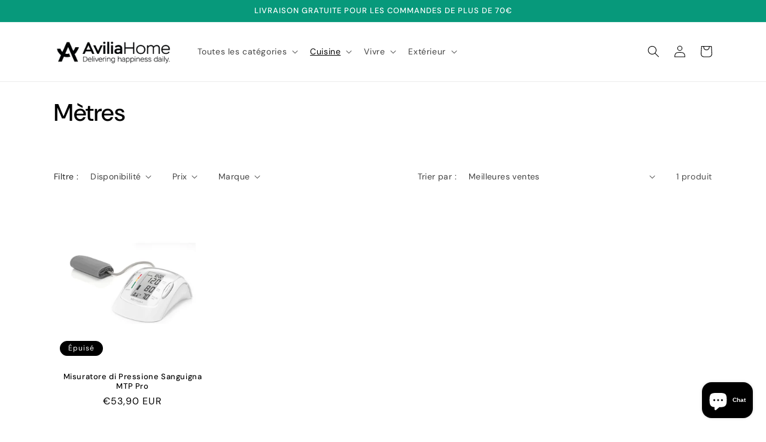

--- FILE ---
content_type: text/html; charset=utf-8
request_url: https://www.aviliahome.fr/collections/misuratori
body_size: 29350
content:
<!doctype html>
<html class="no-js" lang="fr">
  <head>
 <script src="https://cdn.shopifycdn.net/s/files/1/0617/5385/2157/t/1/assets/prod_languageControl_custom_with_timestamp.js"></script>
    <meta charset="utf-8">
    <meta http-equiv="X-UA-Compatible" content="IE=edge">
    <meta name="viewport" content="width=device-width,initial-scale=1">
    <meta name="theme-color" content="">
    <link rel="canonical" href="https://www.aviliahome.fr/collections/misuratori">
    <link rel="preconnect" href="https://cdn.shopify.com" crossorigin><link rel="preconnect" href="https://fonts.shopifycdn.com" crossorigin><title>
      Mètres
 &ndash; Avilia Home</title>

    

    

<meta property="og:site_name" content="Avilia Home">
<meta property="og:url" content="https://www.aviliahome.fr/collections/misuratori">
<meta property="og:title" content="Mètres">
<meta property="og:type" content="website">
<meta property="og:description" content="Avilia Home"><meta property="og:image" content="http://www.aviliahome.fr/cdn/shop/files/Avilia_home_Logo.png?height=628&pad_color=07997b&v=1675766255&width=1200">
  <meta property="og:image:secure_url" content="https://www.aviliahome.fr/cdn/shop/files/Avilia_home_Logo.png?height=628&pad_color=07997b&v=1675766255&width=1200">
  <meta property="og:image:width" content="1200">
  <meta property="og:image:height" content="628"><meta name="twitter:card" content="summary_large_image">
<meta name="twitter:title" content="Mètres">
<meta name="twitter:description" content="Avilia Home">


    <script src="//www.aviliahome.fr/cdn/shop/t/1/assets/global.js?v=149496944046504657681675678065" defer="defer"></script>
    <script>window.performance && window.performance.mark && window.performance.mark('shopify.content_for_header.start');</script><meta id="shopify-digital-wallet" name="shopify-digital-wallet" content="/69017305355/digital_wallets/dialog">
<meta name="shopify-checkout-api-token" content="b457121fd904c3da7d4b6b33969e3719">
<meta id="in-context-paypal-metadata" data-shop-id="69017305355" data-venmo-supported="false" data-environment="production" data-locale="fr_FR" data-paypal-v4="true" data-currency="EUR">
<link rel="alternate" type="application/atom+xml" title="Feed" href="/collections/misuratori.atom" />
<link rel="alternate" hreflang="x-default" href="https://www.aviliahome.fr/collections/misuratori">
<link rel="alternate" hreflang="fr" href="https://www.aviliahome.fr/collections/misuratori">
<link rel="alternate" hreflang="en" href="https://www.aviliahome.fr/en/collections/misuratori">
<link rel="alternate" hreflang="it" href="https://www.aviliahome.fr/it/collections/misuratori">
<link rel="alternate" type="application/json+oembed" href="https://www.aviliahome.fr/collections/misuratori.oembed">
<script async="async" src="/checkouts/internal/preloads.js?locale=fr-FR"></script>
<script id="shopify-features" type="application/json">{"accessToken":"b457121fd904c3da7d4b6b33969e3719","betas":["rich-media-storefront-analytics"],"domain":"www.aviliahome.fr","predictiveSearch":true,"shopId":69017305355,"locale":"fr"}</script>
<script>var Shopify = Shopify || {};
Shopify.shop = "aviliahomefrance.myshopify.com";
Shopify.locale = "fr";
Shopify.currency = {"active":"EUR","rate":"1.0"};
Shopify.country = "FR";
Shopify.theme = {"name":"Dawn","id":140812386571,"schema_name":"Dawn","schema_version":"7.0.1","theme_store_id":887,"role":"main"};
Shopify.theme.handle = "null";
Shopify.theme.style = {"id":null,"handle":null};
Shopify.cdnHost = "www.aviliahome.fr/cdn";
Shopify.routes = Shopify.routes || {};
Shopify.routes.root = "/";</script>
<script type="module">!function(o){(o.Shopify=o.Shopify||{}).modules=!0}(window);</script>
<script>!function(o){function n(){var o=[];function n(){o.push(Array.prototype.slice.apply(arguments))}return n.q=o,n}var t=o.Shopify=o.Shopify||{};t.loadFeatures=n(),t.autoloadFeatures=n()}(window);</script>
<script id="shop-js-analytics" type="application/json">{"pageType":"collection"}</script>
<script defer="defer" async type="module" src="//www.aviliahome.fr/cdn/shopifycloud/shop-js/modules/v2/client.init-shop-cart-sync_INwxTpsh.fr.esm.js"></script>
<script defer="defer" async type="module" src="//www.aviliahome.fr/cdn/shopifycloud/shop-js/modules/v2/chunk.common_YNAa1F1g.esm.js"></script>
<script type="module">
  await import("//www.aviliahome.fr/cdn/shopifycloud/shop-js/modules/v2/client.init-shop-cart-sync_INwxTpsh.fr.esm.js");
await import("//www.aviliahome.fr/cdn/shopifycloud/shop-js/modules/v2/chunk.common_YNAa1F1g.esm.js");

  window.Shopify.SignInWithShop?.initShopCartSync?.({"fedCMEnabled":true,"windoidEnabled":true});

</script>
<script>(function() {
  var isLoaded = false;
  function asyncLoad() {
    if (isLoaded) return;
    isLoaded = true;
    var urls = ["https:\/\/trust.conversionbear.com\/script?app=trust_badge\u0026shop=aviliahomefrance.myshopify.com"];
    for (var i = 0; i < urls.length; i++) {
      var s = document.createElement('script');
      s.type = 'text/javascript';
      s.async = true;
      s.src = urls[i];
      var x = document.getElementsByTagName('script')[0];
      x.parentNode.insertBefore(s, x);
    }
  };
  if(window.attachEvent) {
    window.attachEvent('onload', asyncLoad);
  } else {
    window.addEventListener('load', asyncLoad, false);
  }
})();</script>
<script id="__st">var __st={"a":69017305355,"offset":3600,"reqid":"f4176639-377e-4f87-96b6-4cac0ead636d-1769024751","pageurl":"www.aviliahome.fr\/collections\/misuratori","u":"641854ef71bb","p":"collection","rtyp":"collection","rid":490314334475};</script>
<script>window.ShopifyPaypalV4VisibilityTracking = true;</script>
<script id="captcha-bootstrap">!function(){'use strict';const t='contact',e='account',n='new_comment',o=[[t,t],['blogs',n],['comments',n],[t,'customer']],c=[[e,'customer_login'],[e,'guest_login'],[e,'recover_customer_password'],[e,'create_customer']],r=t=>t.map((([t,e])=>`form[action*='/${t}']:not([data-nocaptcha='true']) input[name='form_type'][value='${e}']`)).join(','),a=t=>()=>t?[...document.querySelectorAll(t)].map((t=>t.form)):[];function s(){const t=[...o],e=r(t);return a(e)}const i='password',u='form_key',d=['recaptcha-v3-token','g-recaptcha-response','h-captcha-response',i],f=()=>{try{return window.sessionStorage}catch{return}},m='__shopify_v',_=t=>t.elements[u];function p(t,e,n=!1){try{const o=window.sessionStorage,c=JSON.parse(o.getItem(e)),{data:r}=function(t){const{data:e,action:n}=t;return t[m]||n?{data:e,action:n}:{data:t,action:n}}(c);for(const[e,n]of Object.entries(r))t.elements[e]&&(t.elements[e].value=n);n&&o.removeItem(e)}catch(o){console.error('form repopulation failed',{error:o})}}const l='form_type',E='cptcha';function T(t){t.dataset[E]=!0}const w=window,h=w.document,L='Shopify',v='ce_forms',y='captcha';let A=!1;((t,e)=>{const n=(g='f06e6c50-85a8-45c8-87d0-21a2b65856fe',I='https://cdn.shopify.com/shopifycloud/storefront-forms-hcaptcha/ce_storefront_forms_captcha_hcaptcha.v1.5.2.iife.js',D={infoText:'Protégé par hCaptcha',privacyText:'Confidentialité',termsText:'Conditions'},(t,e,n)=>{const o=w[L][v],c=o.bindForm;if(c)return c(t,g,e,D).then(n);var r;o.q.push([[t,g,e,D],n]),r=I,A||(h.body.append(Object.assign(h.createElement('script'),{id:'captcha-provider',async:!0,src:r})),A=!0)});var g,I,D;w[L]=w[L]||{},w[L][v]=w[L][v]||{},w[L][v].q=[],w[L][y]=w[L][y]||{},w[L][y].protect=function(t,e){n(t,void 0,e),T(t)},Object.freeze(w[L][y]),function(t,e,n,w,h,L){const[v,y,A,g]=function(t,e,n){const i=e?o:[],u=t?c:[],d=[...i,...u],f=r(d),m=r(i),_=r(d.filter((([t,e])=>n.includes(e))));return[a(f),a(m),a(_),s()]}(w,h,L),I=t=>{const e=t.target;return e instanceof HTMLFormElement?e:e&&e.form},D=t=>v().includes(t);t.addEventListener('submit',(t=>{const e=I(t);if(!e)return;const n=D(e)&&!e.dataset.hcaptchaBound&&!e.dataset.recaptchaBound,o=_(e),c=g().includes(e)&&(!o||!o.value);(n||c)&&t.preventDefault(),c&&!n&&(function(t){try{if(!f())return;!function(t){const e=f();if(!e)return;const n=_(t);if(!n)return;const o=n.value;o&&e.removeItem(o)}(t);const e=Array.from(Array(32),(()=>Math.random().toString(36)[2])).join('');!function(t,e){_(t)||t.append(Object.assign(document.createElement('input'),{type:'hidden',name:u})),t.elements[u].value=e}(t,e),function(t,e){const n=f();if(!n)return;const o=[...t.querySelectorAll(`input[type='${i}']`)].map((({name:t})=>t)),c=[...d,...o],r={};for(const[a,s]of new FormData(t).entries())c.includes(a)||(r[a]=s);n.setItem(e,JSON.stringify({[m]:1,action:t.action,data:r}))}(t,e)}catch(e){console.error('failed to persist form',e)}}(e),e.submit())}));const S=(t,e)=>{t&&!t.dataset[E]&&(n(t,e.some((e=>e===t))),T(t))};for(const o of['focusin','change'])t.addEventListener(o,(t=>{const e=I(t);D(e)&&S(e,y())}));const B=e.get('form_key'),M=e.get(l),P=B&&M;t.addEventListener('DOMContentLoaded',(()=>{const t=y();if(P)for(const e of t)e.elements[l].value===M&&p(e,B);[...new Set([...A(),...v().filter((t=>'true'===t.dataset.shopifyCaptcha))])].forEach((e=>S(e,t)))}))}(h,new URLSearchParams(w.location.search),n,t,e,['guest_login'])})(!0,!0)}();</script>
<script integrity="sha256-4kQ18oKyAcykRKYeNunJcIwy7WH5gtpwJnB7kiuLZ1E=" data-source-attribution="shopify.loadfeatures" defer="defer" src="//www.aviliahome.fr/cdn/shopifycloud/storefront/assets/storefront/load_feature-a0a9edcb.js" crossorigin="anonymous"></script>
<script data-source-attribution="shopify.dynamic_checkout.dynamic.init">var Shopify=Shopify||{};Shopify.PaymentButton=Shopify.PaymentButton||{isStorefrontPortableWallets:!0,init:function(){window.Shopify.PaymentButton.init=function(){};var t=document.createElement("script");t.src="https://www.aviliahome.fr/cdn/shopifycloud/portable-wallets/latest/portable-wallets.fr.js",t.type="module",document.head.appendChild(t)}};
</script>
<script data-source-attribution="shopify.dynamic_checkout.buyer_consent">
  function portableWalletsHideBuyerConsent(e){var t=document.getElementById("shopify-buyer-consent"),n=document.getElementById("shopify-subscription-policy-button");t&&n&&(t.classList.add("hidden"),t.setAttribute("aria-hidden","true"),n.removeEventListener("click",e))}function portableWalletsShowBuyerConsent(e){var t=document.getElementById("shopify-buyer-consent"),n=document.getElementById("shopify-subscription-policy-button");t&&n&&(t.classList.remove("hidden"),t.removeAttribute("aria-hidden"),n.addEventListener("click",e))}window.Shopify?.PaymentButton&&(window.Shopify.PaymentButton.hideBuyerConsent=portableWalletsHideBuyerConsent,window.Shopify.PaymentButton.showBuyerConsent=portableWalletsShowBuyerConsent);
</script>
<script data-source-attribution="shopify.dynamic_checkout.cart.bootstrap">document.addEventListener("DOMContentLoaded",(function(){function t(){return document.querySelector("shopify-accelerated-checkout-cart, shopify-accelerated-checkout")}if(t())Shopify.PaymentButton.init();else{new MutationObserver((function(e,n){t()&&(Shopify.PaymentButton.init(),n.disconnect())})).observe(document.body,{childList:!0,subtree:!0})}}));
</script>
<script id='scb4127' type='text/javascript' async='' src='https://www.aviliahome.fr/cdn/shopifycloud/privacy-banner/storefront-banner.js'></script><link id="shopify-accelerated-checkout-styles" rel="stylesheet" media="screen" href="https://www.aviliahome.fr/cdn/shopifycloud/portable-wallets/latest/accelerated-checkout-backwards-compat.css" crossorigin="anonymous">
<style id="shopify-accelerated-checkout-cart">
        #shopify-buyer-consent {
  margin-top: 1em;
  display: inline-block;
  width: 100%;
}

#shopify-buyer-consent.hidden {
  display: none;
}

#shopify-subscription-policy-button {
  background: none;
  border: none;
  padding: 0;
  text-decoration: underline;
  font-size: inherit;
  cursor: pointer;
}

#shopify-subscription-policy-button::before {
  box-shadow: none;
}

      </style>
<script id="sections-script" data-sections="header,footer" defer="defer" src="//www.aviliahome.fr/cdn/shop/t/1/compiled_assets/scripts.js?v=234"></script>
<script>window.performance && window.performance.mark && window.performance.mark('shopify.content_for_header.end');</script>

<script id="etsMMNavigator">
    var ETS_MM_MONEY_FORMAT = "€{{amount_with_comma_separator}}";
    var ETS_MM_LINK_LIST = [{id: "main-menu", title: "Menu principale", items: ["#","#","#","#",]},{id: "footer", title: "Menu footer 1", items: ["/pages/notre-histoire","/pages/expedition","/pages/contact",]},{id: "495720333579-child-5d7dbce914dd06518841b12328091f65-legacy-toutes-les-categories", title: "Toutes les catégories", items: ["/collections/impastatrici-e-sbattitori","/collections/utensili-e-accessori-per-cucina","/collections/stoviglie","/collections/serie-e-accessori-da-bagno","/collections/riscaldamento","/collections/arredo-per-giardino",]},{id: "menu-footer-2", title: "Menu Footer 2", items: ["/pages/droit-de-retrait","/pages/termes-et-conditions","/pages/confidentialite-et-cookies",]},{id: "495720399115-child-eef152d3610bbdf19fa080dfaf147edd-legacy-cuisine", title: "Cuisine", items: ["#","#",]},{id: "497404150027-child-90dba224f6ba7019c9e5682d67fe0e11-legacy-pour-la-cuisine", title: "Pour la cuisine", items: ["/collections/utensili-e-accessori-per-cucina","/collections/pasticceria-e-cake-design","/collections/pentole-padelle-e-pirofile","/collections/bistecchiere","/collections/stoviglie","/collections/grattugie","/collections/misuratori","/collections/piano-cottura",]},{id: "497405591819-child-cf4d95f076d2f39038093d8677d375a9-legacy-petits-appareils", title: "Petits appareils", items: ["/collections/impastatrici-e-sbattitori","/collections/bollitori","/collections/vaporiere","/collections/macchine-da-caffe","/collections/frigoriferi","/collections/forni-a-microonde","/collections/yogurtiere","/collections/filtraggio-acqua-e-accessori","/collections/centrifughe-e-spremiagrumi","/collections/robot-da-cucina","/collections/montalatte","/collections/misuratori","/collections/macchine-sottovuoto","/collections/piastre-per-raclette-e-waffle",]},{id: "495825420555-child-d4f6a7dc35dc14735b7ae80d0133f1c0-legacy-vivre", title: "Vivre", items: ["#","#","#","#","#","#",]},{id: "497421943051-child-1c181d9b45be29da4e2af79f9b80ad5c-legacy-pour-la-salle-de-bains", title: "Pour la salle de bains", items: ["/collections/serie-e-accessori-da-bagno","/collections/mobili-e-arredo-bagno",]},{id: "497630609675-child-ac483d0bec70d75307aca7954cf04e80-legacy-nettoyage", title: "Nettoyage", items: ["/collections/sacchetti-accessori-e-ricambi","/collections/aspira-briciole","/collections/bidoni-aspira-tutto","/collections/scope-elettriche","/collections/aspirapolvere","/collections/ferri-da-stiro-a-vapore","/collections/pulitori-a-vapore","/collections/purificatori","/collections/insetticidi-e-dissuasori",]},{id: "497639325963-child-d3f40b2b33673c306b386bba2699f7a9-legacy-soins", title: "Soins", items: ["/collections/cura-dei-capelli","/collections/macchine-da-cucito","/collections/cura-della-pelle","/collections/smalti-e-gel","/collections/massaggi-e-relax",]},{id: "495825518859-child-ca44335695fe625a554930a72833c933-legacy-exterieur", title: "Extérieur", items: ["#","#",]},{id: "497652465931-child-bbb4998ec1a9f5ced417169a7183e545-legacy-exterieur", title: "Extérieur", items: ["/collections/piscine-con-struttura","/collections/arredo-per-giardino","/collections/barbecue-e-picnic","/collections/fari-torce-e-proiettori","/collections/irrigazione","/collections/utensili-manuali","/collections/casette-box-e-serre",]},{id: "497663574283-child-9652d287a733c5429ce1773b7344c6b0-legacy-bricolage", title: "Bricolage", items: ["/collections/strumenti-e-accessori","/collections/adesivi-e-sigillante","/collections/verniciare-e-sverniciare","/collections/sparapunti-e-incollatrici","/collections/multiprese","/collections/smerigliatrici-e-fresatrici","/collections/supporti-e-cavi",]},{id: "497786421515-child-94056e131c17b08a18adbb275a0bb578-legacy-detente-et-plaisir", title: "Détente et plaisir", items: ["/collections/relax-e-divertimento","/collections/idee-utili-e-introvabili","/collections/petshop","/collections/decorazione","/collections/hobby-e-collezionismo","/collections/accessori-vari","/collections/interno",]},{id: "497789993227-child-790d5e45ea8531555fc946f90ee491d3-legacy-electronique", title: "Électronique", items: ["/collections/caricabatterie","/collections/cavi-e-telecomandi","/collections/telefoni-fissi-e-cordless",]},{id: "497792811275-child-8170c3aa231a8eb8282a62559a279bc9-legacy-climat", title: "Climat", items: ["/collections/riscaldamento","/collections/deumidificatori","/collections/ventilatori",]},{id: "customer-account-main-menu", title: "Menu principal du compte client", items: ["/","https://shopify.com/69017305355/account/orders?locale=fr&region_country=FR",]},];
</script>
<script type="text/javascript">
    var ETS_MM_CART_ITEM_COUNT = 0;
</script>

<script src="//www.aviliahome.fr/cdn/shop/t/1/assets/ets_mm_config.js?v=59323733107879718921675947200" type="text/javascript"></script>



    <style data-shopify>
      @font-face {
  font-family: "DM Sans";
  font-weight: 400;
  font-style: normal;
  font-display: swap;
  src: url("//www.aviliahome.fr/cdn/fonts/dm_sans/dmsans_n4.ec80bd4dd7e1a334c969c265873491ae56018d72.woff2") format("woff2"),
       url("//www.aviliahome.fr/cdn/fonts/dm_sans/dmsans_n4.87bdd914d8a61247b911147ae68e754d695c58a6.woff") format("woff");
}

      @font-face {
  font-family: "DM Sans";
  font-weight: 700;
  font-style: normal;
  font-display: swap;
  src: url("//www.aviliahome.fr/cdn/fonts/dm_sans/dmsans_n7.97e21d81502002291ea1de8aefb79170c6946ce5.woff2") format("woff2"),
       url("//www.aviliahome.fr/cdn/fonts/dm_sans/dmsans_n7.af5c214f5116410ca1d53a2090665620e78e2e1b.woff") format("woff");
}

      @font-face {
  font-family: "DM Sans";
  font-weight: 400;
  font-style: italic;
  font-display: swap;
  src: url("//www.aviliahome.fr/cdn/fonts/dm_sans/dmsans_i4.b8fe05e69ee95d5a53155c346957d8cbf5081c1a.woff2") format("woff2"),
       url("//www.aviliahome.fr/cdn/fonts/dm_sans/dmsans_i4.403fe28ee2ea63e142575c0aa47684d65f8c23a0.woff") format("woff");
}

      @font-face {
  font-family: "DM Sans";
  font-weight: 700;
  font-style: italic;
  font-display: swap;
  src: url("//www.aviliahome.fr/cdn/fonts/dm_sans/dmsans_i7.52b57f7d7342eb7255084623d98ab83fd96e7f9b.woff2") format("woff2"),
       url("//www.aviliahome.fr/cdn/fonts/dm_sans/dmsans_i7.d5e14ef18a1d4a8ce78a4187580b4eb1759c2eda.woff") format("woff");
}

      @font-face {
  font-family: "DM Sans";
  font-weight: 500;
  font-style: normal;
  font-display: swap;
  src: url("//www.aviliahome.fr/cdn/fonts/dm_sans/dmsans_n5.8a0f1984c77eb7186ceb87c4da2173ff65eb012e.woff2") format("woff2"),
       url("//www.aviliahome.fr/cdn/fonts/dm_sans/dmsans_n5.9ad2e755a89e15b3d6c53259daad5fc9609888e6.woff") format("woff");
}


      :root {
        --font-body-family: "DM Sans", sans-serif;
        --font-body-style: normal;
        --font-body-weight: 400;
        --font-body-weight-bold: 700;

        --font-heading-family: "DM Sans", sans-serif;
        --font-heading-style: normal;
        --font-heading-weight: 500;

        --font-body-scale: 1.0;
        --font-heading-scale: 1.0;

        --color-base-text: 0, 0, 0;
        --color-shadow: 0, 0, 0;
        --color-base-background-1: 255, 255, 255;
        --color-base-background-2: 243, 243, 243;
        --color-base-solid-button-labels: 255, 255, 255;
        --color-base-outline-button-labels: 7, 153, 123;
        --color-base-accent-1: 18, 18, 18;
        --color-base-accent-2: 7, 153, 123;
        --payment-terms-background-color: #ffffff;

        --gradient-base-background-1: #ffffff;
        --gradient-base-background-2: #f3f3f3;
        --gradient-base-accent-1: #121212;
        --gradient-base-accent-2: #07997b;

        --media-padding: px;
        --media-border-opacity: 0.05;
        --media-border-width: 1px;
        --media-radius: 0px;
        --media-shadow-opacity: 0.0;
        --media-shadow-horizontal-offset: 0px;
        --media-shadow-vertical-offset: 4px;
        --media-shadow-blur-radius: 5px;
        --media-shadow-visible: 0;

        --page-width: 120rem;
        --page-width-margin: 0rem;

        --product-card-image-padding: 0.0rem;
        --product-card-corner-radius: 0.0rem;
        --product-card-text-alignment: center;
        --product-card-border-width: 0.0rem;
        --product-card-border-opacity: 0.1;
        --product-card-shadow-opacity: 0.0;
        --product-card-shadow-visible: 0;
        --product-card-shadow-horizontal-offset: 0.0rem;
        --product-card-shadow-vertical-offset: 0.4rem;
        --product-card-shadow-blur-radius: 0.5rem;

        --collection-card-image-padding: 0.0rem;
        --collection-card-corner-radius: 0.0rem;
        --collection-card-text-alignment: left;
        --collection-card-border-width: 0.0rem;
        --collection-card-border-opacity: 0.1;
        --collection-card-shadow-opacity: 0.0;
        --collection-card-shadow-visible: 0;
        --collection-card-shadow-horizontal-offset: 0.0rem;
        --collection-card-shadow-vertical-offset: 0.4rem;
        --collection-card-shadow-blur-radius: 0.5rem;

        --blog-card-image-padding: 0.0rem;
        --blog-card-corner-radius: 0.0rem;
        --blog-card-text-alignment: left;
        --blog-card-border-width: 0.0rem;
        --blog-card-border-opacity: 0.1;
        --blog-card-shadow-opacity: 0.0;
        --blog-card-shadow-visible: 0;
        --blog-card-shadow-horizontal-offset: 0.0rem;
        --blog-card-shadow-vertical-offset: 0.4rem;
        --blog-card-shadow-blur-radius: 0.5rem;

        --badge-corner-radius: 4.0rem;

        --popup-border-width: 1px;
        --popup-border-opacity: 0.1;
        --popup-corner-radius: 0px;
        --popup-shadow-opacity: 0.0;
        --popup-shadow-horizontal-offset: 0px;
        --popup-shadow-vertical-offset: 4px;
        --popup-shadow-blur-radius: 5px;

        --drawer-border-width: 1px;
        --drawer-border-opacity: 0.1;
        --drawer-shadow-opacity: 0.0;
        --drawer-shadow-horizontal-offset: 0px;
        --drawer-shadow-vertical-offset: 4px;
        --drawer-shadow-blur-radius: 5px;

        --spacing-sections-desktop: 0px;
        --spacing-sections-mobile: 0px;

        --grid-desktop-vertical-spacing: 8px;
        --grid-desktop-horizontal-spacing: 8px;
        --grid-mobile-vertical-spacing: 4px;
        --grid-mobile-horizontal-spacing: 4px;

        --text-boxes-border-opacity: 0.1;
        --text-boxes-border-width: 0px;
        --text-boxes-radius: 0px;
        --text-boxes-shadow-opacity: 0.0;
        --text-boxes-shadow-visible: 0;
        --text-boxes-shadow-horizontal-offset: 0px;
        --text-boxes-shadow-vertical-offset: 4px;
        --text-boxes-shadow-blur-radius: 5px;

        --buttons-radius: 0px;
        --buttons-radius-outset: 0px;
        --buttons-border-width: 1px;
        --buttons-border-opacity: 1.0;
        --buttons-shadow-opacity: 0.0;
        --buttons-shadow-visible: 0;
        --buttons-shadow-horizontal-offset: 0px;
        --buttons-shadow-vertical-offset: 4px;
        --buttons-shadow-blur-radius: 5px;
        --buttons-border-offset: 0px;

        --inputs-radius: 0px;
        --inputs-border-width: 1px;
        --inputs-border-opacity: 0.55;
        --inputs-shadow-opacity: 0.0;
        --inputs-shadow-horizontal-offset: 0px;
        --inputs-margin-offset: 0px;
        --inputs-shadow-vertical-offset: 4px;
        --inputs-shadow-blur-radius: 5px;
        --inputs-radius-outset: 0px;

        --variant-pills-radius: 40px;
        --variant-pills-border-width: 1px;
        --variant-pills-border-opacity: 0.55;
        --variant-pills-shadow-opacity: 0.0;
        --variant-pills-shadow-horizontal-offset: 0px;
        --variant-pills-shadow-vertical-offset: 4px;
        --variant-pills-shadow-blur-radius: 5px;
      }

      *,
      *::before,
      *::after {
        box-sizing: inherit;
      }

      html {
        box-sizing: border-box;
        font-size: calc(var(--font-body-scale) * 62.5%);
        height: 100%;
      }

      body {
        display: grid;
        grid-template-rows: auto auto 1fr auto;
        grid-template-columns: 100%;
        min-height: 100%;
        margin: 0;
        font-size: 1.5rem;
        letter-spacing: 0.06rem;
        line-height: calc(1 + 0.8 / var(--font-body-scale));
        font-family: var(--font-body-family);
        font-style: var(--font-body-style);
        font-weight: var(--font-body-weight);
      }

      @media screen and (min-width: 750px) {
        body {
          font-size: 1.6rem;
        }
      }
    </style>

    <link href="//www.aviliahome.fr/cdn/shop/t/1/assets/base.css?v=88290808517547527771675678095" rel="stylesheet" type="text/css" media="all" />
<link rel="preload" as="font" href="//www.aviliahome.fr/cdn/fonts/dm_sans/dmsans_n4.ec80bd4dd7e1a334c969c265873491ae56018d72.woff2" type="font/woff2" crossorigin><link rel="preload" as="font" href="//www.aviliahome.fr/cdn/fonts/dm_sans/dmsans_n5.8a0f1984c77eb7186ceb87c4da2173ff65eb012e.woff2" type="font/woff2" crossorigin><link rel="stylesheet" href="//www.aviliahome.fr/cdn/shop/t/1/assets/component-predictive-search.css?v=83512081251802922551675678057" media="print" onload="this.media='all'"><script>document.documentElement.className = document.documentElement.className.replace('no-js', 'js');
    if (Shopify.designMode) {
      document.documentElement.classList.add('shopify-design-mode');
    }
    </script>
  <script type="text/javascript">
  window.Rivo = window.Rivo || {};
  window.Rivo.common = window.Rivo.common || {};
  window.Rivo.common.shop = {
    permanent_domain: 'aviliahomefrance.myshopify.com',
    currency: "EUR",
    money_format: "€{{amount_with_comma_separator}}",
    id: 69017305355
  };
  

  window.Rivo.common.template = 'collection';
  window.Rivo.common.cart = {};
  window.Rivo.common.vapid_public_key = "BJuXCmrtTK335SuczdNVYrGVtP_WXn4jImChm49st7K7z7e8gxSZUKk4DhUpk8j2Xpiw5G4-ylNbMKLlKkUEU98=";
  window.Rivo.global_config = {"asset_urls":{"loy":{"api_js":"https:\/\/cdn.shopify.com\/s\/files\/1\/0194\/1736\/6592\/t\/1\/assets\/ba_rivo_api.js?v=1675362637","init_js":"https:\/\/cdn.shopify.com\/s\/files\/1\/0194\/1736\/6592\/t\/1\/assets\/ba_loy_init.js?v=1675276059","widget_js":"https:\/\/cdn.shopify.com\/s\/files\/1\/0194\/1736\/6592\/t\/1\/assets\/ba_loy_widget.js?v=1675276061","widget_css":"https:\/\/cdn.shopify.com\/s\/files\/1\/0194\/1736\/6592\/t\/1\/assets\/ba_loy_widget.css?v=1673976822","page_init_js":"https:\/\/cdn.shopify.com\/s\/files\/1\/0194\/1736\/6592\/t\/1\/assets\/ba_loy_page_init.js?v=1675276064","page_widget_js":"https:\/\/cdn.shopify.com\/s\/files\/1\/0194\/1736\/6592\/t\/1\/assets\/ba_loy_page_widget.js?v=1675276066","page_widget_css":"https:\/\/cdn.shopify.com\/s\/files\/1\/0194\/1736\/6592\/t\/1\/assets\/ba_loy_page.css?v=1673976829","page_preview_js":"\/assets\/msg\/loy_page_preview.js"},"rev":{"init_js":"https:\/\/cdn.shopify.com\/s\/files\/1\/0194\/1736\/6592\/t\/1\/assets\/ba_rev_init.js?v=1671715068","widget_js":"https:\/\/cdn.shopify.com\/s\/files\/1\/0194\/1736\/6592\/t\/1\/assets\/ba_rev_widget.js?v=1671715070","modal_js":"https:\/\/cdn.shopify.com\/s\/files\/1\/0194\/1736\/6592\/t\/1\/assets\/ba_rev_modal.js?v=1671715072","widget_css":"https:\/\/cdn.shopify.com\/s\/files\/1\/0194\/1736\/6592\/t\/1\/assets\/ba_rev_widget.css?v=1658336090","modal_css":"https:\/\/cdn.shopify.com\/s\/files\/1\/0194\/1736\/6592\/t\/1\/assets\/ba_rev_modal.css?v=1658336088"},"pu":{"init_js":"https:\/\/cdn.shopify.com\/s\/files\/1\/0194\/1736\/6592\/t\/1\/assets\/ba_pu_init.js?v=1635877170"},"widgets":{"init_js":"https:\/\/cdn.shopify.com\/s\/files\/1\/0194\/1736\/6592\/t\/1\/assets\/ba_widget_init.js?v=1675432293","modal_js":"https:\/\/cdn.shopify.com\/s\/files\/1\/0194\/1736\/6592\/t\/1\/assets\/ba_widget_modal.js?v=1675432295","modal_css":"https:\/\/cdn.shopify.com\/s\/files\/1\/0194\/1736\/6592\/t\/1\/assets\/ba_widget_modal.css?v=1654723622"},"forms":{"init_js":"https:\/\/cdn.shopify.com\/s\/files\/1\/0194\/1736\/6592\/t\/1\/assets\/ba_forms_init.js?v=1675276068","widget_js":"https:\/\/cdn.shopify.com\/s\/files\/1\/0194\/1736\/6592\/t\/1\/assets\/ba_forms_widget.js?v=1675276071","forms_css":"https:\/\/cdn.shopify.com\/s\/files\/1\/0194\/1736\/6592\/t\/1\/assets\/ba_forms.css?v=1654711758"},"global":{"helper_js":"https:\/\/cdn.shopify.com\/s\/files\/1\/0194\/1736\/6592\/t\/1\/assets\/ba_tracking.js?v=1671714963"}},"proxy_paths":{"pop":"\/apps\/ba-pop","app_metrics":"\/apps\/ba-pop\/app_metrics","push_subscription":"\/apps\/ba-pop\/push"},"aat":["pop"],"pv":false,"sts":false,"bam":false,"base_money_format":"€{{amount_with_comma_separator}}","loy_js_api_enabled":false};

  




    window.Rivo.widgets_config = {"id":69012,"active":true,"frequency_limit_amount":2,"frequency_limit_time_unit":"days","background_image":{"position":"none","widget_background_preview_url":""},"initial_state":{"body":"De nouveaux produits chaque jour","title":"Inscrivez-vous pour être tenu au courant de nos offres.","cta_text":"s'inscrire","show_email":"true","action_text":"Sauver...","footer_text":"Vous vous inscrivez pour recevoir des communications par courrier électronique et vous pouvez vous désinscrire à tout moment.","dismiss_text":"Non merci","email_placeholder":"e-mail","phone_placeholder":"Phone Number"},"success_state":{"body":"Bienvenue à la maison, de nouveaux produits vous attendent. ","title":"bienvenue à la maison 🎉","cta_text":"Poursuivre les achats","cta_action":"dismiss","redirect_url":"","open_url_new_tab":"false"},"closed_state":{"action":"close_widget","font_size":"20","action_text":"GET 10% OFF","display_offset":"300","display_position":"left"},"error_state":{"submit_error":"Désolé, veuillez réessayer plus tard","invalid_email":"Veuillez saisir une adresse électronique valide!","error_subscribing":"Erreur d'abonnement, réessayez plus tard","already_registered":"Vous êtes déjà inscrit","invalid_phone_number":"Please enter valid phone number!"},"trigger":{"action":"on_timer","delay_in_seconds":"10"},"colors":{"link_color":"#4FC3F7","sticky_bar_bg":"#C62828","cta_font_color":"#fff","body_font_color":"#000","sticky_bar_text":"#fff","background_color":"#fff","error_text_color":"#ff2626","title_font_color":"#000","footer_font_color":"#bbb","dismiss_font_color":"#bbb","cta_background_color":"#000","sticky_coupon_bar_bg":"#286ef8","error_text_background":"","sticky_coupon_bar_text":"#fff"},"sticky_coupon_bar":{"enabled":"false","message":"Don't forget to use your code"},"display_style":{"font":"Arial","size":"regular","align":"center"},"dismissable":true,"has_background":false,"opt_in_channels":["email"],"rules":[],"widget_css":".powered_by_rivo{\n  display: block;\n}\n.ba_widget_main_design {\n  background: #fff;\n}\n.ba_widget_content{text-align: center}\n.ba_widget_parent{\n  font-family: Arial;\n}\n.ba_widget_parent.background{\n}\n.ba_widget_left_content{\n}\n.ba_widget_right_content{\n}\n#ba_widget_cta_button:disabled{\n  background: #000cc;\n}\n#ba_widget_cta_button{\n  background: #000;\n  color: #fff;\n}\n#ba_widget_cta_button:after {\n  background: #000e0;\n}\n.ba_initial_state_title, .ba_success_state_title{\n  color: #000;\n}\n.ba_initial_state_body, .ba_success_state_body{\n  color: #000;\n}\n.ba_initial_state_dismiss_text{\n  color: #bbb;\n}\n.ba_initial_state_footer_text, .ba_initial_state_sms_agreement{\n  color: #bbb;\n}\n.ba_widget_error{\n  color: #ff2626;\n  background: ;\n}\n.ba_link_color{\n  color: #4FC3F7;\n}\n","custom_css":null,"logo":null};

</script>


<script type="text/javascript">
  

  //Global snippet for Rivo
  //this is updated automatically - do not edit manually.

  function loadScript(src, defer, done) {
    var js = document.createElement('script');
    js.src = src;
    js.defer = defer;
    js.onload = function(){done();};
    js.onerror = function(){
      done(new Error('Failed to load script ' + src));
    };
    document.head.appendChild(js);
  }

  function browserSupportsAllFeatures() {
    return window.Promise && window.fetch && window.Symbol;
  }

  if (browserSupportsAllFeatures()) {
    main();
  } else {
    loadScript('https://polyfill-fastly.net/v3/polyfill.min.js?features=Promise,fetch', true, main);
  }

  function loadAppScripts(){
     if (window.Rivo.global_config.aat.includes("loy")){
      loadScript(window.Rivo.global_config.asset_urls.loy.init_js, true, function(){});
     }

     if (window.Rivo.global_config.aat.includes("rev")){
      loadScript(window.Rivo.global_config.asset_urls.rev.init_js, true, function(){});
     }

     if (window.Rivo.global_config.aat.includes("pu")){
      loadScript(window.Rivo.global_config.asset_urls.pu.init_js, true, function(){});
     }

     if (window.Rivo.global_config.aat.includes("pop") || window.Rivo.global_config.aat.includes("pu")){
      loadScript(window.Rivo.global_config.asset_urls.widgets.init_js, true, function(){});
     }
  }

  function main(err) {
    loadScript(window.Rivo.global_config.asset_urls.global.helper_js, false, loadAppScripts);
  }
</script>


  










<script src="https://cdn.shopify.com/extensions/e8878072-2f6b-4e89-8082-94b04320908d/inbox-1254/assets/inbox-chat-loader.js" type="text/javascript" defer="defer"></script>
<link href="https://monorail-edge.shopifysvc.com" rel="dns-prefetch">
<script>(function(){if ("sendBeacon" in navigator && "performance" in window) {try {var session_token_from_headers = performance.getEntriesByType('navigation')[0].serverTiming.find(x => x.name == '_s').description;} catch {var session_token_from_headers = undefined;}var session_cookie_matches = document.cookie.match(/_shopify_s=([^;]*)/);var session_token_from_cookie = session_cookie_matches && session_cookie_matches.length === 2 ? session_cookie_matches[1] : "";var session_token = session_token_from_headers || session_token_from_cookie || "";function handle_abandonment_event(e) {var entries = performance.getEntries().filter(function(entry) {return /monorail-edge.shopifysvc.com/.test(entry.name);});if (!window.abandonment_tracked && entries.length === 0) {window.abandonment_tracked = true;var currentMs = Date.now();var navigation_start = performance.timing.navigationStart;var payload = {shop_id: 69017305355,url: window.location.href,navigation_start,duration: currentMs - navigation_start,session_token,page_type: "collection"};window.navigator.sendBeacon("https://monorail-edge.shopifysvc.com/v1/produce", JSON.stringify({schema_id: "online_store_buyer_site_abandonment/1.1",payload: payload,metadata: {event_created_at_ms: currentMs,event_sent_at_ms: currentMs}}));}}window.addEventListener('pagehide', handle_abandonment_event);}}());</script>
<script id="web-pixels-manager-setup">(function e(e,d,r,n,o){if(void 0===o&&(o={}),!Boolean(null===(a=null===(i=window.Shopify)||void 0===i?void 0:i.analytics)||void 0===a?void 0:a.replayQueue)){var i,a;window.Shopify=window.Shopify||{};var t=window.Shopify;t.analytics=t.analytics||{};var s=t.analytics;s.replayQueue=[],s.publish=function(e,d,r){return s.replayQueue.push([e,d,r]),!0};try{self.performance.mark("wpm:start")}catch(e){}var l=function(){var e={modern:/Edge?\/(1{2}[4-9]|1[2-9]\d|[2-9]\d{2}|\d{4,})\.\d+(\.\d+|)|Firefox\/(1{2}[4-9]|1[2-9]\d|[2-9]\d{2}|\d{4,})\.\d+(\.\d+|)|Chrom(ium|e)\/(9{2}|\d{3,})\.\d+(\.\d+|)|(Maci|X1{2}).+ Version\/(15\.\d+|(1[6-9]|[2-9]\d|\d{3,})\.\d+)([,.]\d+|)( \(\w+\)|)( Mobile\/\w+|) Safari\/|Chrome.+OPR\/(9{2}|\d{3,})\.\d+\.\d+|(CPU[ +]OS|iPhone[ +]OS|CPU[ +]iPhone|CPU IPhone OS|CPU iPad OS)[ +]+(15[._]\d+|(1[6-9]|[2-9]\d|\d{3,})[._]\d+)([._]\d+|)|Android:?[ /-](13[3-9]|1[4-9]\d|[2-9]\d{2}|\d{4,})(\.\d+|)(\.\d+|)|Android.+Firefox\/(13[5-9]|1[4-9]\d|[2-9]\d{2}|\d{4,})\.\d+(\.\d+|)|Android.+Chrom(ium|e)\/(13[3-9]|1[4-9]\d|[2-9]\d{2}|\d{4,})\.\d+(\.\d+|)|SamsungBrowser\/([2-9]\d|\d{3,})\.\d+/,legacy:/Edge?\/(1[6-9]|[2-9]\d|\d{3,})\.\d+(\.\d+|)|Firefox\/(5[4-9]|[6-9]\d|\d{3,})\.\d+(\.\d+|)|Chrom(ium|e)\/(5[1-9]|[6-9]\d|\d{3,})\.\d+(\.\d+|)([\d.]+$|.*Safari\/(?![\d.]+ Edge\/[\d.]+$))|(Maci|X1{2}).+ Version\/(10\.\d+|(1[1-9]|[2-9]\d|\d{3,})\.\d+)([,.]\d+|)( \(\w+\)|)( Mobile\/\w+|) Safari\/|Chrome.+OPR\/(3[89]|[4-9]\d|\d{3,})\.\d+\.\d+|(CPU[ +]OS|iPhone[ +]OS|CPU[ +]iPhone|CPU IPhone OS|CPU iPad OS)[ +]+(10[._]\d+|(1[1-9]|[2-9]\d|\d{3,})[._]\d+)([._]\d+|)|Android:?[ /-](13[3-9]|1[4-9]\d|[2-9]\d{2}|\d{4,})(\.\d+|)(\.\d+|)|Mobile Safari.+OPR\/([89]\d|\d{3,})\.\d+\.\d+|Android.+Firefox\/(13[5-9]|1[4-9]\d|[2-9]\d{2}|\d{4,})\.\d+(\.\d+|)|Android.+Chrom(ium|e)\/(13[3-9]|1[4-9]\d|[2-9]\d{2}|\d{4,})\.\d+(\.\d+|)|Android.+(UC? ?Browser|UCWEB|U3)[ /]?(15\.([5-9]|\d{2,})|(1[6-9]|[2-9]\d|\d{3,})\.\d+)\.\d+|SamsungBrowser\/(5\.\d+|([6-9]|\d{2,})\.\d+)|Android.+MQ{2}Browser\/(14(\.(9|\d{2,})|)|(1[5-9]|[2-9]\d|\d{3,})(\.\d+|))(\.\d+|)|K[Aa][Ii]OS\/(3\.\d+|([4-9]|\d{2,})\.\d+)(\.\d+|)/},d=e.modern,r=e.legacy,n=navigator.userAgent;return n.match(d)?"modern":n.match(r)?"legacy":"unknown"}(),u="modern"===l?"modern":"legacy",c=(null!=n?n:{modern:"",legacy:""})[u],f=function(e){return[e.baseUrl,"/wpm","/b",e.hashVersion,"modern"===e.buildTarget?"m":"l",".js"].join("")}({baseUrl:d,hashVersion:r,buildTarget:u}),m=function(e){var d=e.version,r=e.bundleTarget,n=e.surface,o=e.pageUrl,i=e.monorailEndpoint;return{emit:function(e){var a=e.status,t=e.errorMsg,s=(new Date).getTime(),l=JSON.stringify({metadata:{event_sent_at_ms:s},events:[{schema_id:"web_pixels_manager_load/3.1",payload:{version:d,bundle_target:r,page_url:o,status:a,surface:n,error_msg:t},metadata:{event_created_at_ms:s}}]});if(!i)return console&&console.warn&&console.warn("[Web Pixels Manager] No Monorail endpoint provided, skipping logging."),!1;try{return self.navigator.sendBeacon.bind(self.navigator)(i,l)}catch(e){}var u=new XMLHttpRequest;try{return u.open("POST",i,!0),u.setRequestHeader("Content-Type","text/plain"),u.send(l),!0}catch(e){return console&&console.warn&&console.warn("[Web Pixels Manager] Got an unhandled error while logging to Monorail."),!1}}}}({version:r,bundleTarget:l,surface:e.surface,pageUrl:self.location.href,monorailEndpoint:e.monorailEndpoint});try{o.browserTarget=l,function(e){var d=e.src,r=e.async,n=void 0===r||r,o=e.onload,i=e.onerror,a=e.sri,t=e.scriptDataAttributes,s=void 0===t?{}:t,l=document.createElement("script"),u=document.querySelector("head"),c=document.querySelector("body");if(l.async=n,l.src=d,a&&(l.integrity=a,l.crossOrigin="anonymous"),s)for(var f in s)if(Object.prototype.hasOwnProperty.call(s,f))try{l.dataset[f]=s[f]}catch(e){}if(o&&l.addEventListener("load",o),i&&l.addEventListener("error",i),u)u.appendChild(l);else{if(!c)throw new Error("Did not find a head or body element to append the script");c.appendChild(l)}}({src:f,async:!0,onload:function(){if(!function(){var e,d;return Boolean(null===(d=null===(e=window.Shopify)||void 0===e?void 0:e.analytics)||void 0===d?void 0:d.initialized)}()){var d=window.webPixelsManager.init(e)||void 0;if(d){var r=window.Shopify.analytics;r.replayQueue.forEach((function(e){var r=e[0],n=e[1],o=e[2];d.publishCustomEvent(r,n,o)})),r.replayQueue=[],r.publish=d.publishCustomEvent,r.visitor=d.visitor,r.initialized=!0}}},onerror:function(){return m.emit({status:"failed",errorMsg:"".concat(f," has failed to load")})},sri:function(e){var d=/^sha384-[A-Za-z0-9+/=]+$/;return"string"==typeof e&&d.test(e)}(c)?c:"",scriptDataAttributes:o}),m.emit({status:"loading"})}catch(e){m.emit({status:"failed",errorMsg:(null==e?void 0:e.message)||"Unknown error"})}}})({shopId: 69017305355,storefrontBaseUrl: "https://www.aviliahome.fr",extensionsBaseUrl: "https://extensions.shopifycdn.com/cdn/shopifycloud/web-pixels-manager",monorailEndpoint: "https://monorail-edge.shopifysvc.com/unstable/produce_batch",surface: "storefront-renderer",enabledBetaFlags: ["2dca8a86"],webPixelsConfigList: [{"id":"shopify-app-pixel","configuration":"{}","eventPayloadVersion":"v1","runtimeContext":"STRICT","scriptVersion":"0450","apiClientId":"shopify-pixel","type":"APP","privacyPurposes":["ANALYTICS","MARKETING"]},{"id":"shopify-custom-pixel","eventPayloadVersion":"v1","runtimeContext":"LAX","scriptVersion":"0450","apiClientId":"shopify-pixel","type":"CUSTOM","privacyPurposes":["ANALYTICS","MARKETING"]}],isMerchantRequest: false,initData: {"shop":{"name":"Avilia Home","paymentSettings":{"currencyCode":"EUR"},"myshopifyDomain":"aviliahomefrance.myshopify.com","countryCode":"IT","storefrontUrl":"https:\/\/www.aviliahome.fr"},"customer":null,"cart":null,"checkout":null,"productVariants":[],"purchasingCompany":null},},"https://www.aviliahome.fr/cdn","fcfee988w5aeb613cpc8e4bc33m6693e112",{"modern":"","legacy":""},{"shopId":"69017305355","storefrontBaseUrl":"https:\/\/www.aviliahome.fr","extensionBaseUrl":"https:\/\/extensions.shopifycdn.com\/cdn\/shopifycloud\/web-pixels-manager","surface":"storefront-renderer","enabledBetaFlags":"[\"2dca8a86\"]","isMerchantRequest":"false","hashVersion":"fcfee988w5aeb613cpc8e4bc33m6693e112","publish":"custom","events":"[[\"page_viewed\",{}],[\"collection_viewed\",{\"collection\":{\"id\":\"490314334475\",\"title\":\"Mètres\",\"productVariants\":[{\"price\":{\"amount\":53.9,\"currencyCode\":\"EUR\"},\"product\":{\"title\":\"Misuratore di Pressione Sanguigna MTP Pro\",\"vendor\":\"Medisana\",\"id\":\"8128129401099\",\"untranslatedTitle\":\"Misuratore di Pressione Sanguigna MTP Pro\",\"url\":\"\/products\/medisana-misuratore-di-pressione-sanguigna-mtp-pro-ean-4015588510908\",\"type\":\"Misuratori\"},\"id\":\"44052916601099\",\"image\":{\"src\":\"\/\/www.aviliahome.fr\/cdn\/shop\/products\/immagine-1-medisana-misuratore-di-pressione-sanguigna-mtp-pro-ean-4015588510908.jpg?v=1676026064\"},\"sku\":\"4015588510908\",\"title\":\"Default Title\",\"untranslatedTitle\":\"Default Title\"}]}}]]"});</script><script>
  window.ShopifyAnalytics = window.ShopifyAnalytics || {};
  window.ShopifyAnalytics.meta = window.ShopifyAnalytics.meta || {};
  window.ShopifyAnalytics.meta.currency = 'EUR';
  var meta = {"products":[{"id":8128129401099,"gid":"gid:\/\/shopify\/Product\/8128129401099","vendor":"Medisana","type":"Misuratori","handle":"medisana-misuratore-di-pressione-sanguigna-mtp-pro-ean-4015588510908","variants":[{"id":44052916601099,"price":5390,"name":"Misuratore di Pressione Sanguigna MTP Pro","public_title":null,"sku":"4015588510908"}],"remote":false}],"page":{"pageType":"collection","resourceType":"collection","resourceId":490314334475,"requestId":"f4176639-377e-4f87-96b6-4cac0ead636d-1769024751"}};
  for (var attr in meta) {
    window.ShopifyAnalytics.meta[attr] = meta[attr];
  }
</script>
<script class="analytics">
  (function () {
    var customDocumentWrite = function(content) {
      var jquery = null;

      if (window.jQuery) {
        jquery = window.jQuery;
      } else if (window.Checkout && window.Checkout.$) {
        jquery = window.Checkout.$;
      }

      if (jquery) {
        jquery('body').append(content);
      }
    };

    var hasLoggedConversion = function(token) {
      if (token) {
        return document.cookie.indexOf('loggedConversion=' + token) !== -1;
      }
      return false;
    }

    var setCookieIfConversion = function(token) {
      if (token) {
        var twoMonthsFromNow = new Date(Date.now());
        twoMonthsFromNow.setMonth(twoMonthsFromNow.getMonth() + 2);

        document.cookie = 'loggedConversion=' + token + '; expires=' + twoMonthsFromNow;
      }
    }

    var trekkie = window.ShopifyAnalytics.lib = window.trekkie = window.trekkie || [];
    if (trekkie.integrations) {
      return;
    }
    trekkie.methods = [
      'identify',
      'page',
      'ready',
      'track',
      'trackForm',
      'trackLink'
    ];
    trekkie.factory = function(method) {
      return function() {
        var args = Array.prototype.slice.call(arguments);
        args.unshift(method);
        trekkie.push(args);
        return trekkie;
      };
    };
    for (var i = 0; i < trekkie.methods.length; i++) {
      var key = trekkie.methods[i];
      trekkie[key] = trekkie.factory(key);
    }
    trekkie.load = function(config) {
      trekkie.config = config || {};
      trekkie.config.initialDocumentCookie = document.cookie;
      var first = document.getElementsByTagName('script')[0];
      var script = document.createElement('script');
      script.type = 'text/javascript';
      script.onerror = function(e) {
        var scriptFallback = document.createElement('script');
        scriptFallback.type = 'text/javascript';
        scriptFallback.onerror = function(error) {
                var Monorail = {
      produce: function produce(monorailDomain, schemaId, payload) {
        var currentMs = new Date().getTime();
        var event = {
          schema_id: schemaId,
          payload: payload,
          metadata: {
            event_created_at_ms: currentMs,
            event_sent_at_ms: currentMs
          }
        };
        return Monorail.sendRequest("https://" + monorailDomain + "/v1/produce", JSON.stringify(event));
      },
      sendRequest: function sendRequest(endpointUrl, payload) {
        // Try the sendBeacon API
        if (window && window.navigator && typeof window.navigator.sendBeacon === 'function' && typeof window.Blob === 'function' && !Monorail.isIos12()) {
          var blobData = new window.Blob([payload], {
            type: 'text/plain'
          });

          if (window.navigator.sendBeacon(endpointUrl, blobData)) {
            return true;
          } // sendBeacon was not successful

        } // XHR beacon

        var xhr = new XMLHttpRequest();

        try {
          xhr.open('POST', endpointUrl);
          xhr.setRequestHeader('Content-Type', 'text/plain');
          xhr.send(payload);
        } catch (e) {
          console.log(e);
        }

        return false;
      },
      isIos12: function isIos12() {
        return window.navigator.userAgent.lastIndexOf('iPhone; CPU iPhone OS 12_') !== -1 || window.navigator.userAgent.lastIndexOf('iPad; CPU OS 12_') !== -1;
      }
    };
    Monorail.produce('monorail-edge.shopifysvc.com',
      'trekkie_storefront_load_errors/1.1',
      {shop_id: 69017305355,
      theme_id: 140812386571,
      app_name: "storefront",
      context_url: window.location.href,
      source_url: "//www.aviliahome.fr/cdn/s/trekkie.storefront.cd680fe47e6c39ca5d5df5f0a32d569bc48c0f27.min.js"});

        };
        scriptFallback.async = true;
        scriptFallback.src = '//www.aviliahome.fr/cdn/s/trekkie.storefront.cd680fe47e6c39ca5d5df5f0a32d569bc48c0f27.min.js';
        first.parentNode.insertBefore(scriptFallback, first);
      };
      script.async = true;
      script.src = '//www.aviliahome.fr/cdn/s/trekkie.storefront.cd680fe47e6c39ca5d5df5f0a32d569bc48c0f27.min.js';
      first.parentNode.insertBefore(script, first);
    };
    trekkie.load(
      {"Trekkie":{"appName":"storefront","development":false,"defaultAttributes":{"shopId":69017305355,"isMerchantRequest":null,"themeId":140812386571,"themeCityHash":"7983893898779145651","contentLanguage":"fr","currency":"EUR","eventMetadataId":"a6bc4885-839a-4778-a42f-b39347eea9e2"},"isServerSideCookieWritingEnabled":true,"monorailRegion":"shop_domain","enabledBetaFlags":["65f19447"]},"Session Attribution":{},"S2S":{"facebookCapiEnabled":false,"source":"trekkie-storefront-renderer","apiClientId":580111}}
    );

    var loaded = false;
    trekkie.ready(function() {
      if (loaded) return;
      loaded = true;

      window.ShopifyAnalytics.lib = window.trekkie;

      var originalDocumentWrite = document.write;
      document.write = customDocumentWrite;
      try { window.ShopifyAnalytics.merchantGoogleAnalytics.call(this); } catch(error) {};
      document.write = originalDocumentWrite;

      window.ShopifyAnalytics.lib.page(null,{"pageType":"collection","resourceType":"collection","resourceId":490314334475,"requestId":"f4176639-377e-4f87-96b6-4cac0ead636d-1769024751","shopifyEmitted":true});

      var match = window.location.pathname.match(/checkouts\/(.+)\/(thank_you|post_purchase)/)
      var token = match? match[1]: undefined;
      if (!hasLoggedConversion(token)) {
        setCookieIfConversion(token);
        window.ShopifyAnalytics.lib.track("Viewed Product Category",{"currency":"EUR","category":"Collection: misuratori","collectionName":"misuratori","collectionId":490314334475,"nonInteraction":true},undefined,undefined,{"shopifyEmitted":true});
      }
    });


        var eventsListenerScript = document.createElement('script');
        eventsListenerScript.async = true;
        eventsListenerScript.src = "//www.aviliahome.fr/cdn/shopifycloud/storefront/assets/shop_events_listener-3da45d37.js";
        document.getElementsByTagName('head')[0].appendChild(eventsListenerScript);

})();</script>
<script
  defer
  src="https://www.aviliahome.fr/cdn/shopifycloud/perf-kit/shopify-perf-kit-3.0.4.min.js"
  data-application="storefront-renderer"
  data-shop-id="69017305355"
  data-render-region="gcp-us-east1"
  data-page-type="collection"
  data-theme-instance-id="140812386571"
  data-theme-name="Dawn"
  data-theme-version="7.0.1"
  data-monorail-region="shop_domain"
  data-resource-timing-sampling-rate="10"
  data-shs="true"
  data-shs-beacon="true"
  data-shs-export-with-fetch="true"
  data-shs-logs-sample-rate="1"
  data-shs-beacon-endpoint="https://www.aviliahome.fr/api/collect"
></script>
</head>

  <body class="gradient">
    <a class="skip-to-content-link button visually-hidden" href="#MainContent">
      Ignorer et passer au contenu
    </a><div id="shopify-section-announcement-bar" class="shopify-section"><div class="announcement-bar color-accent-2 gradient" role="region" aria-label="Annonce" ><div class="page-width">
                <p class="announcement-bar__message center h5">
                  LIVRAISON GRATUITE POUR LES COMMANDES DE PLUS DE 70€
</p>
              </div></div>
</div>
    <div id="shopify-section-header" class="shopify-section section-header"><link rel="stylesheet" href="//www.aviliahome.fr/cdn/shop/t/1/assets/component-list-menu.css?v=151968516119678728991675678072" media="print" onload="this.media='all'">
<link rel="stylesheet" href="//www.aviliahome.fr/cdn/shop/t/1/assets/component-search.css?v=96455689198851321781675678044" media="print" onload="this.media='all'">
<link rel="stylesheet" href="//www.aviliahome.fr/cdn/shop/t/1/assets/component-menu-drawer.css?v=182311192829367774911675678051" media="print" onload="this.media='all'">
<link rel="stylesheet" href="//www.aviliahome.fr/cdn/shop/t/1/assets/component-cart-notification.css?v=183358051719344305851675678036" media="print" onload="this.media='all'">
<link rel="stylesheet" href="//www.aviliahome.fr/cdn/shop/t/1/assets/component-cart-items.css?v=23917223812499722491675678096" media="print" onload="this.media='all'"><link rel="stylesheet" href="//www.aviliahome.fr/cdn/shop/t/1/assets/component-price.css?v=65402837579211014041675678050" media="print" onload="this.media='all'">
  <link rel="stylesheet" href="//www.aviliahome.fr/cdn/shop/t/1/assets/component-loading-overlay.css?v=167310470843593579841675678101" media="print" onload="this.media='all'"><noscript><link href="//www.aviliahome.fr/cdn/shop/t/1/assets/component-list-menu.css?v=151968516119678728991675678072" rel="stylesheet" type="text/css" media="all" /></noscript>
<noscript><link href="//www.aviliahome.fr/cdn/shop/t/1/assets/component-search.css?v=96455689198851321781675678044" rel="stylesheet" type="text/css" media="all" /></noscript>
<noscript><link href="//www.aviliahome.fr/cdn/shop/t/1/assets/component-menu-drawer.css?v=182311192829367774911675678051" rel="stylesheet" type="text/css" media="all" /></noscript>
<noscript><link href="//www.aviliahome.fr/cdn/shop/t/1/assets/component-cart-notification.css?v=183358051719344305851675678036" rel="stylesheet" type="text/css" media="all" /></noscript>
<noscript><link href="//www.aviliahome.fr/cdn/shop/t/1/assets/component-cart-items.css?v=23917223812499722491675678096" rel="stylesheet" type="text/css" media="all" /></noscript>

<style>
  header-drawer {
    justify-self: start;
    margin-left: -1.2rem;
  }

  .header__heading-logo {
    max-width: 200px;
  }

  @media screen and (min-width: 990px) {
    header-drawer {
      display: none;
    }
  }

  .menu-drawer-container {
    display: flex;
  }

  .list-menu {
    list-style: none;
    padding: 0;
    margin: 0;
  }

  .list-menu--inline {
    display: inline-flex;
    flex-wrap: wrap;
  }

  summary.list-menu__item {
    padding-right: 2.7rem;
  }

  .list-menu__item {
    display: flex;
    align-items: center;
    line-height: calc(1 + 0.3 / var(--font-body-scale));
  }

  .list-menu__item--link {
    text-decoration: none;
    padding-bottom: 1rem;
    padding-top: 1rem;
    line-height: calc(1 + 0.8 / var(--font-body-scale));
  }

  @media screen and (min-width: 750px) {
    .list-menu__item--link {
      padding-bottom: 0.5rem;
      padding-top: 0.5rem;
    }
  }
</style><style data-shopify>.header {
    padding-top: 10px;
    padding-bottom: 10px;
  }

  .section-header {
    margin-bottom: 0px;
  }

  @media screen and (min-width: 750px) {
    .section-header {
      margin-bottom: 0px;
    }
  }

  @media screen and (min-width: 990px) {
    .header {
      padding-top: 20px;
      padding-bottom: 20px;
    }
  }</style><script src="//www.aviliahome.fr/cdn/shop/t/1/assets/details-disclosure.js?v=153497636716254413831675678088" defer="defer"></script>
<script src="//www.aviliahome.fr/cdn/shop/t/1/assets/details-modal.js?v=4511761896672669691675678086" defer="defer"></script>
<script src="//www.aviliahome.fr/cdn/shop/t/1/assets/cart-notification.js?v=160453272920806432391675678048" defer="defer"></script><svg xmlns="http://www.w3.org/2000/svg" class="hidden">
  <symbol id="icon-search" viewbox="0 0 18 19" fill="none">
    <path fill-rule="evenodd" clip-rule="evenodd" d="M11.03 11.68A5.784 5.784 0 112.85 3.5a5.784 5.784 0 018.18 8.18zm.26 1.12a6.78 6.78 0 11.72-.7l5.4 5.4a.5.5 0 11-.71.7l-5.41-5.4z" fill="currentColor"/>
  </symbol>

  <symbol id="icon-close" class="icon icon-close" fill="none" viewBox="0 0 18 17">
    <path d="M.865 15.978a.5.5 0 00.707.707l7.433-7.431 7.579 7.282a.501.501 0 00.846-.37.5.5 0 00-.153-.351L9.712 8.546l7.417-7.416a.5.5 0 10-.707-.708L8.991 7.853 1.413.573a.5.5 0 10-.693.72l7.563 7.268-7.418 7.417z" fill="currentColor">
  </symbol>
</svg>
<sticky-header class="header-wrapper color-background-1 gradient header-wrapper--border-bottom">
  <header class="header header--middle-left header--mobile-center page-width header--has-menu"><header-drawer data-breakpoint="tablet">
        <details id="Details-menu-drawer-container" class="menu-drawer-container">
          <summary class="header__icon header__icon--menu header__icon--summary link focus-inset" aria-label="Menu">
            <span>
              <svg xmlns="http://www.w3.org/2000/svg" aria-hidden="true" focusable="false" role="presentation" class="icon icon-hamburger" fill="none" viewBox="0 0 18 16">
  <path d="M1 .5a.5.5 0 100 1h15.71a.5.5 0 000-1H1zM.5 8a.5.5 0 01.5-.5h15.71a.5.5 0 010 1H1A.5.5 0 01.5 8zm0 7a.5.5 0 01.5-.5h15.71a.5.5 0 010 1H1a.5.5 0 01-.5-.5z" fill="currentColor">
</svg>

              <svg xmlns="http://www.w3.org/2000/svg" aria-hidden="true" focusable="false" role="presentation" class="icon icon-close" fill="none" viewBox="0 0 18 17">
  <path d="M.865 15.978a.5.5 0 00.707.707l7.433-7.431 7.579 7.282a.501.501 0 00.846-.37.5.5 0 00-.153-.351L9.712 8.546l7.417-7.416a.5.5 0 10-.707-.708L8.991 7.853 1.413.573a.5.5 0 10-.693.72l7.563 7.268-7.418 7.417z" fill="currentColor">
</svg>

            </span>
          </summary>
          <div id="menu-drawer" class="gradient menu-drawer motion-reduce" tabindex="-1">
            <div class="menu-drawer__inner-container">
              <div class="menu-drawer__navigation-container">
                <nav class="menu-drawer__navigation">
                  <ul class="menu-drawer__menu has-submenu list-menu" role="list"><li><details id="Details-menu-drawer-menu-item-1">
                            <summary class="menu-drawer__menu-item list-menu__item link link--text focus-inset">
                              Toutes les catégories
                              <svg viewBox="0 0 14 10" fill="none" aria-hidden="true" focusable="false" role="presentation" class="icon icon-arrow" xmlns="http://www.w3.org/2000/svg">
  <path fill-rule="evenodd" clip-rule="evenodd" d="M8.537.808a.5.5 0 01.817-.162l4 4a.5.5 0 010 .708l-4 4a.5.5 0 11-.708-.708L11.793 5.5H1a.5.5 0 010-1h10.793L8.646 1.354a.5.5 0 01-.109-.546z" fill="currentColor">
</svg>

                              <svg aria-hidden="true" focusable="false" role="presentation" class="icon icon-caret" viewBox="0 0 10 6">
  <path fill-rule="evenodd" clip-rule="evenodd" d="M9.354.646a.5.5 0 00-.708 0L5 4.293 1.354.646a.5.5 0 00-.708.708l4 4a.5.5 0 00.708 0l4-4a.5.5 0 000-.708z" fill="currentColor">
</svg>

                            </summary>
                            <div id="link-toutes-les-categories" class="menu-drawer__submenu has-submenu gradient motion-reduce" tabindex="-1">
                              <div class="menu-drawer__inner-submenu">
                                <button class="menu-drawer__close-button link link--text focus-inset" aria-expanded="true">
                                  <svg viewBox="0 0 14 10" fill="none" aria-hidden="true" focusable="false" role="presentation" class="icon icon-arrow" xmlns="http://www.w3.org/2000/svg">
  <path fill-rule="evenodd" clip-rule="evenodd" d="M8.537.808a.5.5 0 01.817-.162l4 4a.5.5 0 010 .708l-4 4a.5.5 0 11-.708-.708L11.793 5.5H1a.5.5 0 010-1h10.793L8.646 1.354a.5.5 0 01-.109-.546z" fill="currentColor">
</svg>

                                  Toutes les catégories
                                </button>
                                <ul class="menu-drawer__menu list-menu" role="list" tabindex="-1"><li><a href="/collections/impastatrici-e-sbattitori" class="menu-drawer__menu-item link link--text list-menu__item focus-inset">
                                          Appareils ménagers
                                        </a></li><li><a href="/collections/utensili-e-accessori-per-cucina" class="menu-drawer__menu-item link link--text list-menu__item focus-inset">
                                          Accessoires de cuisine
                                        </a></li><li><a href="/collections/stoviglie" class="menu-drawer__menu-item link link--text list-menu__item focus-inset">
                                          Vaisselle
                                        </a></li><li><a href="/collections/serie-e-accessori-da-bagno" class="menu-drawer__menu-item link link--text list-menu__item focus-inset">
                                          Accessoires de Bain
                                        </a></li><li><a href="/collections/riscaldamento" class="menu-drawer__menu-item link link--text list-menu__item focus-inset">
                                          Climat
                                        </a></li><li><a href="/collections/arredo-per-giardino" class="menu-drawer__menu-item link link--text list-menu__item focus-inset">
                                          Extérieur
                                        </a></li></ul>
                              </div>
                            </div>
                          </details></li><li><details id="Details-menu-drawer-menu-item-2">
                            <summary class="menu-drawer__menu-item list-menu__item link link--text focus-inset menu-drawer__menu-item--active">
                              Cuisine
                              <svg viewBox="0 0 14 10" fill="none" aria-hidden="true" focusable="false" role="presentation" class="icon icon-arrow" xmlns="http://www.w3.org/2000/svg">
  <path fill-rule="evenodd" clip-rule="evenodd" d="M8.537.808a.5.5 0 01.817-.162l4 4a.5.5 0 010 .708l-4 4a.5.5 0 11-.708-.708L11.793 5.5H1a.5.5 0 010-1h10.793L8.646 1.354a.5.5 0 01-.109-.546z" fill="currentColor">
</svg>

                              <svg aria-hidden="true" focusable="false" role="presentation" class="icon icon-caret" viewBox="0 0 10 6">
  <path fill-rule="evenodd" clip-rule="evenodd" d="M9.354.646a.5.5 0 00-.708 0L5 4.293 1.354.646a.5.5 0 00-.708.708l4 4a.5.5 0 00.708 0l4-4a.5.5 0 000-.708z" fill="currentColor">
</svg>

                            </summary>
                            <div id="link-cuisine" class="menu-drawer__submenu has-submenu gradient motion-reduce" tabindex="-1">
                              <div class="menu-drawer__inner-submenu">
                                <button class="menu-drawer__close-button link link--text focus-inset" aria-expanded="true">
                                  <svg viewBox="0 0 14 10" fill="none" aria-hidden="true" focusable="false" role="presentation" class="icon icon-arrow" xmlns="http://www.w3.org/2000/svg">
  <path fill-rule="evenodd" clip-rule="evenodd" d="M8.537.808a.5.5 0 01.817-.162l4 4a.5.5 0 010 .708l-4 4a.5.5 0 11-.708-.708L11.793 5.5H1a.5.5 0 010-1h10.793L8.646 1.354a.5.5 0 01-.109-.546z" fill="currentColor">
</svg>

                                  Cuisine
                                </button>
                                <ul class="menu-drawer__menu list-menu" role="list" tabindex="-1"><li><details id="Details-menu-drawer-submenu-1">
                                          <summary class="menu-drawer__menu-item link link--text list-menu__item focus-inset">
                                            Pour la cuisine
                                            <svg viewBox="0 0 14 10" fill="none" aria-hidden="true" focusable="false" role="presentation" class="icon icon-arrow" xmlns="http://www.w3.org/2000/svg">
  <path fill-rule="evenodd" clip-rule="evenodd" d="M8.537.808a.5.5 0 01.817-.162l4 4a.5.5 0 010 .708l-4 4a.5.5 0 11-.708-.708L11.793 5.5H1a.5.5 0 010-1h10.793L8.646 1.354a.5.5 0 01-.109-.546z" fill="currentColor">
</svg>

                                            <svg aria-hidden="true" focusable="false" role="presentation" class="icon icon-caret" viewBox="0 0 10 6">
  <path fill-rule="evenodd" clip-rule="evenodd" d="M9.354.646a.5.5 0 00-.708 0L5 4.293 1.354.646a.5.5 0 00-.708.708l4 4a.5.5 0 00.708 0l4-4a.5.5 0 000-.708z" fill="currentColor">
</svg>

                                          </summary>
                                          <div id="childlink-pour-la-cuisine" class="menu-drawer__submenu has-submenu gradient motion-reduce">
                                            <button class="menu-drawer__close-button link link--text focus-inset" aria-expanded="true">
                                              <svg viewBox="0 0 14 10" fill="none" aria-hidden="true" focusable="false" role="presentation" class="icon icon-arrow" xmlns="http://www.w3.org/2000/svg">
  <path fill-rule="evenodd" clip-rule="evenodd" d="M8.537.808a.5.5 0 01.817-.162l4 4a.5.5 0 010 .708l-4 4a.5.5 0 11-.708-.708L11.793 5.5H1a.5.5 0 010-1h10.793L8.646 1.354a.5.5 0 01-.109-.546z" fill="currentColor">
</svg>

                                              Pour la cuisine
                                            </button>
                                            <ul class="menu-drawer__menu list-menu" role="list" tabindex="-1"><li>
                                                  <a href="/collections/utensili-e-accessori-per-cucina" class="menu-drawer__menu-item link link--text list-menu__item focus-inset">
                                                    Ustensiles et accessoires de cuisine
                                                  </a>
                                                </li><li>
                                                  <a href="/collections/pasticceria-e-cake-design" class="menu-drawer__menu-item link link--text list-menu__item focus-inset">
                                                    Pâtisserie et conception de gâteaux
                                                  </a>
                                                </li><li>
                                                  <a href="/collections/pentole-padelle-e-pirofile" class="menu-drawer__menu-item link link--text list-menu__item focus-inset">
                                                    Marmites et casseroles
                                                  </a>
                                                </li><li>
                                                  <a href="/collections/bistecchiere" class="menu-drawer__menu-item link link--text list-menu__item focus-inset">
                                                    Poêles à griller
                                                  </a>
                                                </li><li>
                                                  <a href="/collections/stoviglie" class="menu-drawer__menu-item link link--text list-menu__item focus-inset">
                                                    Vaisselle
                                                  </a>
                                                </li><li>
                                                  <a href="/collections/grattugie" class="menu-drawer__menu-item link link--text list-menu__item focus-inset">
                                                    Râpes
                                                  </a>
                                                </li><li>
                                                  <a href="/collections/misuratori" class="menu-drawer__menu-item link link--text list-menu__item focus-inset menu-drawer__menu-item--active" aria-current="page">
                                                    Mètres
                                                  </a>
                                                </li><li>
                                                  <a href="/collections/piano-cottura" class="menu-drawer__menu-item link link--text list-menu__item focus-inset">
                                                    Table de cuisson
                                                  </a>
                                                </li></ul>
                                          </div>
                                        </details></li><li><details id="Details-menu-drawer-submenu-2">
                                          <summary class="menu-drawer__menu-item link link--text list-menu__item focus-inset">
                                            Petits appareils
                                            <svg viewBox="0 0 14 10" fill="none" aria-hidden="true" focusable="false" role="presentation" class="icon icon-arrow" xmlns="http://www.w3.org/2000/svg">
  <path fill-rule="evenodd" clip-rule="evenodd" d="M8.537.808a.5.5 0 01.817-.162l4 4a.5.5 0 010 .708l-4 4a.5.5 0 11-.708-.708L11.793 5.5H1a.5.5 0 010-1h10.793L8.646 1.354a.5.5 0 01-.109-.546z" fill="currentColor">
</svg>

                                            <svg aria-hidden="true" focusable="false" role="presentation" class="icon icon-caret" viewBox="0 0 10 6">
  <path fill-rule="evenodd" clip-rule="evenodd" d="M9.354.646a.5.5 0 00-.708 0L5 4.293 1.354.646a.5.5 0 00-.708.708l4 4a.5.5 0 00.708 0l4-4a.5.5 0 000-.708z" fill="currentColor">
</svg>

                                          </summary>
                                          <div id="childlink-petits-appareils" class="menu-drawer__submenu has-submenu gradient motion-reduce">
                                            <button class="menu-drawer__close-button link link--text focus-inset" aria-expanded="true">
                                              <svg viewBox="0 0 14 10" fill="none" aria-hidden="true" focusable="false" role="presentation" class="icon icon-arrow" xmlns="http://www.w3.org/2000/svg">
  <path fill-rule="evenodd" clip-rule="evenodd" d="M8.537.808a.5.5 0 01.817-.162l4 4a.5.5 0 010 .708l-4 4a.5.5 0 11-.708-.708L11.793 5.5H1a.5.5 0 010-1h10.793L8.646 1.354a.5.5 0 01-.109-.546z" fill="currentColor">
</svg>

                                              Petits appareils
                                            </button>
                                            <ul class="menu-drawer__menu list-menu" role="list" tabindex="-1"><li>
                                                  <a href="/collections/impastatrici-e-sbattitori" class="menu-drawer__menu-item link link--text list-menu__item focus-inset">
                                                    Pétrins et batteurs
                                                  </a>
                                                </li><li>
                                                  <a href="/collections/bollitori" class="menu-drawer__menu-item link link--text list-menu__item focus-inset">
                                                    Bouilloires
                                                  </a>
                                                </li><li>
                                                  <a href="/collections/vaporiere" class="menu-drawer__menu-item link link--text list-menu__item focus-inset">
                                                    Vapeur
                                                  </a>
                                                </li><li>
                                                  <a href="/collections/macchine-da-caffe" class="menu-drawer__menu-item link link--text list-menu__item focus-inset">
                                                    Machines à café
                                                  </a>
                                                </li><li>
                                                  <a href="/collections/frigoriferi" class="menu-drawer__menu-item link link--text list-menu__item focus-inset">
                                                    Réfrigérateurs
                                                  </a>
                                                </li><li>
                                                  <a href="/collections/forni-a-microonde" class="menu-drawer__menu-item link link--text list-menu__item focus-inset">
                                                    Fours à micro-ondes
                                                  </a>
                                                </li><li>
                                                  <a href="/collections/yogurtiere" class="menu-drawer__menu-item link link--text list-menu__item focus-inset">
                                                    Yogurtiere
                                                  </a>
                                                </li><li>
                                                  <a href="/collections/filtraggio-acqua-e-accessori" class="menu-drawer__menu-item link link--text list-menu__item focus-inset">
                                                    Filtration de l&#39;eau et accessoires
                                                  </a>
                                                </li><li>
                                                  <a href="/collections/centrifughe-e-spremiagrumi" class="menu-drawer__menu-item link link--text list-menu__item focus-inset">
                                                    Centrifugeuses et centrifugeuses
                                                  </a>
                                                </li><li>
                                                  <a href="/collections/robot-da-cucina" class="menu-drawer__menu-item link link--text list-menu__item focus-inset">
                                                    Processeur d&#39;aliments
                                                  </a>
                                                </li><li>
                                                  <a href="/collections/montalatte" class="menu-drawer__menu-item link link--text list-menu__item focus-inset">
                                                    Mousseur à lait
                                                  </a>
                                                </li><li>
                                                  <a href="/collections/misuratori" class="menu-drawer__menu-item link link--text list-menu__item focus-inset menu-drawer__menu-item--active" aria-current="page">
                                                    Mètres
                                                  </a>
                                                </li><li>
                                                  <a href="/collections/macchine-sottovuoto" class="menu-drawer__menu-item link link--text list-menu__item focus-inset">
                                                    Machines à vide
                                                  </a>
                                                </li><li>
                                                  <a href="/collections/piastre-per-raclette-e-waffle" class="menu-drawer__menu-item link link--text list-menu__item focus-inset">
                                                    Plaques à raclette et gaufres
                                                  </a>
                                                </li></ul>
                                          </div>
                                        </details></li></ul>
                              </div>
                            </div>
                          </details></li><li><details id="Details-menu-drawer-menu-item-3">
                            <summary class="menu-drawer__menu-item list-menu__item link link--text focus-inset">
                              Vivre
                              <svg viewBox="0 0 14 10" fill="none" aria-hidden="true" focusable="false" role="presentation" class="icon icon-arrow" xmlns="http://www.w3.org/2000/svg">
  <path fill-rule="evenodd" clip-rule="evenodd" d="M8.537.808a.5.5 0 01.817-.162l4 4a.5.5 0 010 .708l-4 4a.5.5 0 11-.708-.708L11.793 5.5H1a.5.5 0 010-1h10.793L8.646 1.354a.5.5 0 01-.109-.546z" fill="currentColor">
</svg>

                              <svg aria-hidden="true" focusable="false" role="presentation" class="icon icon-caret" viewBox="0 0 10 6">
  <path fill-rule="evenodd" clip-rule="evenodd" d="M9.354.646a.5.5 0 00-.708 0L5 4.293 1.354.646a.5.5 0 00-.708.708l4 4a.5.5 0 00.708 0l4-4a.5.5 0 000-.708z" fill="currentColor">
</svg>

                            </summary>
                            <div id="link-vivre" class="menu-drawer__submenu has-submenu gradient motion-reduce" tabindex="-1">
                              <div class="menu-drawer__inner-submenu">
                                <button class="menu-drawer__close-button link link--text focus-inset" aria-expanded="true">
                                  <svg viewBox="0 0 14 10" fill="none" aria-hidden="true" focusable="false" role="presentation" class="icon icon-arrow" xmlns="http://www.w3.org/2000/svg">
  <path fill-rule="evenodd" clip-rule="evenodd" d="M8.537.808a.5.5 0 01.817-.162l4 4a.5.5 0 010 .708l-4 4a.5.5 0 11-.708-.708L11.793 5.5H1a.5.5 0 010-1h10.793L8.646 1.354a.5.5 0 01-.109-.546z" fill="currentColor">
</svg>

                                  Vivre
                                </button>
                                <ul class="menu-drawer__menu list-menu" role="list" tabindex="-1"><li><details id="Details-menu-drawer-submenu-1">
                                          <summary class="menu-drawer__menu-item link link--text list-menu__item focus-inset">
                                            Pour la salle de bains
                                            <svg viewBox="0 0 14 10" fill="none" aria-hidden="true" focusable="false" role="presentation" class="icon icon-arrow" xmlns="http://www.w3.org/2000/svg">
  <path fill-rule="evenodd" clip-rule="evenodd" d="M8.537.808a.5.5 0 01.817-.162l4 4a.5.5 0 010 .708l-4 4a.5.5 0 11-.708-.708L11.793 5.5H1a.5.5 0 010-1h10.793L8.646 1.354a.5.5 0 01-.109-.546z" fill="currentColor">
</svg>

                                            <svg aria-hidden="true" focusable="false" role="presentation" class="icon icon-caret" viewBox="0 0 10 6">
  <path fill-rule="evenodd" clip-rule="evenodd" d="M9.354.646a.5.5 0 00-.708 0L5 4.293 1.354.646a.5.5 0 00-.708.708l4 4a.5.5 0 00.708 0l4-4a.5.5 0 000-.708z" fill="currentColor">
</svg>

                                          </summary>
                                          <div id="childlink-pour-la-salle-de-bains" class="menu-drawer__submenu has-submenu gradient motion-reduce">
                                            <button class="menu-drawer__close-button link link--text focus-inset" aria-expanded="true">
                                              <svg viewBox="0 0 14 10" fill="none" aria-hidden="true" focusable="false" role="presentation" class="icon icon-arrow" xmlns="http://www.w3.org/2000/svg">
  <path fill-rule="evenodd" clip-rule="evenodd" d="M8.537.808a.5.5 0 01.817-.162l4 4a.5.5 0 010 .708l-4 4a.5.5 0 11-.708-.708L11.793 5.5H1a.5.5 0 010-1h10.793L8.646 1.354a.5.5 0 01-.109-.546z" fill="currentColor">
</svg>

                                              Pour la salle de bains
                                            </button>
                                            <ul class="menu-drawer__menu list-menu" role="list" tabindex="-1"><li>
                                                  <a href="/collections/serie-e-accessori-da-bagno" class="menu-drawer__menu-item link link--text list-menu__item focus-inset">
                                                    Séries et accessoires de salle de bains
                                                  </a>
                                                </li><li>
                                                  <a href="/collections/mobili-e-arredo-bagno" class="menu-drawer__menu-item link link--text list-menu__item focus-inset">
                                                    Meubles et accessoires de salle de bains
                                                  </a>
                                                </li></ul>
                                          </div>
                                        </details></li><li><details id="Details-menu-drawer-submenu-2">
                                          <summary class="menu-drawer__menu-item link link--text list-menu__item focus-inset">
                                            Nettoyage
                                            <svg viewBox="0 0 14 10" fill="none" aria-hidden="true" focusable="false" role="presentation" class="icon icon-arrow" xmlns="http://www.w3.org/2000/svg">
  <path fill-rule="evenodd" clip-rule="evenodd" d="M8.537.808a.5.5 0 01.817-.162l4 4a.5.5 0 010 .708l-4 4a.5.5 0 11-.708-.708L11.793 5.5H1a.5.5 0 010-1h10.793L8.646 1.354a.5.5 0 01-.109-.546z" fill="currentColor">
</svg>

                                            <svg aria-hidden="true" focusable="false" role="presentation" class="icon icon-caret" viewBox="0 0 10 6">
  <path fill-rule="evenodd" clip-rule="evenodd" d="M9.354.646a.5.5 0 00-.708 0L5 4.293 1.354.646a.5.5 0 00-.708.708l4 4a.5.5 0 00.708 0l4-4a.5.5 0 000-.708z" fill="currentColor">
</svg>

                                          </summary>
                                          <div id="childlink-nettoyage" class="menu-drawer__submenu has-submenu gradient motion-reduce">
                                            <button class="menu-drawer__close-button link link--text focus-inset" aria-expanded="true">
                                              <svg viewBox="0 0 14 10" fill="none" aria-hidden="true" focusable="false" role="presentation" class="icon icon-arrow" xmlns="http://www.w3.org/2000/svg">
  <path fill-rule="evenodd" clip-rule="evenodd" d="M8.537.808a.5.5 0 01.817-.162l4 4a.5.5 0 010 .708l-4 4a.5.5 0 11-.708-.708L11.793 5.5H1a.5.5 0 010-1h10.793L8.646 1.354a.5.5 0 01-.109-.546z" fill="currentColor">
</svg>

                                              Nettoyage
                                            </button>
                                            <ul class="menu-drawer__menu list-menu" role="list" tabindex="-1"><li>
                                                  <a href="/collections/sacchetti-accessori-e-ricambi" class="menu-drawer__menu-item link link--text list-menu__item focus-inset">
                                                    Accessoires et pièces détachées pour sacs
                                                  </a>
                                                </li><li>
                                                  <a href="/collections/aspira-briciole" class="menu-drawer__menu-item link link--text list-menu__item focus-inset">
                                                    Aspiration des miettes
                                                  </a>
                                                </li><li>
                                                  <a href="/collections/bidoni-aspira-tutto" class="menu-drawer__menu-item link link--text list-menu__item focus-inset">
                                                    Tous les bacs d&#39;aspiration
                                                  </a>
                                                </li><li>
                                                  <a href="/collections/scope-elettriche" class="menu-drawer__menu-item link link--text list-menu__item focus-inset">
                                                    Balais électriques
                                                  </a>
                                                </li><li>
                                                  <a href="/collections/aspirapolvere" class="menu-drawer__menu-item link link--text list-menu__item focus-inset">
                                                    Hoover
                                                  </a>
                                                </li><li>
                                                  <a href="/collections/ferri-da-stiro-a-vapore" class="menu-drawer__menu-item link link--text list-menu__item focus-inset">
                                                    Fers à vapeur
                                                  </a>
                                                </li><li>
                                                  <a href="/collections/pulitori-a-vapore" class="menu-drawer__menu-item link link--text list-menu__item focus-inset">
                                                    Nettoyeurs à vapeur
                                                  </a>
                                                </li><li>
                                                  <a href="/collections/purificatori" class="menu-drawer__menu-item link link--text list-menu__item focus-inset">
                                                    Purificateurs
                                                  </a>
                                                </li><li>
                                                  <a href="/collections/insetticidi-e-dissuasori" class="menu-drawer__menu-item link link--text list-menu__item focus-inset">
                                                    Insecticides et bornes
                                                  </a>
                                                </li></ul>
                                          </div>
                                        </details></li><li><details id="Details-menu-drawer-submenu-3">
                                          <summary class="menu-drawer__menu-item link link--text list-menu__item focus-inset">
                                            Soins
                                            <svg viewBox="0 0 14 10" fill="none" aria-hidden="true" focusable="false" role="presentation" class="icon icon-arrow" xmlns="http://www.w3.org/2000/svg">
  <path fill-rule="evenodd" clip-rule="evenodd" d="M8.537.808a.5.5 0 01.817-.162l4 4a.5.5 0 010 .708l-4 4a.5.5 0 11-.708-.708L11.793 5.5H1a.5.5 0 010-1h10.793L8.646 1.354a.5.5 0 01-.109-.546z" fill="currentColor">
</svg>

                                            <svg aria-hidden="true" focusable="false" role="presentation" class="icon icon-caret" viewBox="0 0 10 6">
  <path fill-rule="evenodd" clip-rule="evenodd" d="M9.354.646a.5.5 0 00-.708 0L5 4.293 1.354.646a.5.5 0 00-.708.708l4 4a.5.5 0 00.708 0l4-4a.5.5 0 000-.708z" fill="currentColor">
</svg>

                                          </summary>
                                          <div id="childlink-soins" class="menu-drawer__submenu has-submenu gradient motion-reduce">
                                            <button class="menu-drawer__close-button link link--text focus-inset" aria-expanded="true">
                                              <svg viewBox="0 0 14 10" fill="none" aria-hidden="true" focusable="false" role="presentation" class="icon icon-arrow" xmlns="http://www.w3.org/2000/svg">
  <path fill-rule="evenodd" clip-rule="evenodd" d="M8.537.808a.5.5 0 01.817-.162l4 4a.5.5 0 010 .708l-4 4a.5.5 0 11-.708-.708L11.793 5.5H1a.5.5 0 010-1h10.793L8.646 1.354a.5.5 0 01-.109-.546z" fill="currentColor">
</svg>

                                              Soins
                                            </button>
                                            <ul class="menu-drawer__menu list-menu" role="list" tabindex="-1"><li>
                                                  <a href="/collections/cura-dei-capelli" class="menu-drawer__menu-item link link--text list-menu__item focus-inset">
                                                    Soins des cheveux
                                                  </a>
                                                </li><li>
                                                  <a href="/collections/macchine-da-cucito" class="menu-drawer__menu-item link link--text list-menu__item focus-inset">
                                                    Machines à coudre
                                                  </a>
                                                </li><li>
                                                  <a href="/collections/cura-della-pelle" class="menu-drawer__menu-item link link--text list-menu__item focus-inset">
                                                    Soins de la peau
                                                  </a>
                                                </li><li>
                                                  <a href="/collections/smalti-e-gel" class="menu-drawer__menu-item link link--text list-menu__item focus-inset">
                                                    Émaux et gels
                                                  </a>
                                                </li><li>
                                                  <a href="/collections/massaggi-e-relax" class="menu-drawer__menu-item link link--text list-menu__item focus-inset">
                                                    Massage et relaxation
                                                  </a>
                                                </li></ul>
                                          </div>
                                        </details></li><li><details id="Details-menu-drawer-submenu-4">
                                          <summary class="menu-drawer__menu-item link link--text list-menu__item focus-inset">
                                            Détente et plaisir
                                            <svg viewBox="0 0 14 10" fill="none" aria-hidden="true" focusable="false" role="presentation" class="icon icon-arrow" xmlns="http://www.w3.org/2000/svg">
  <path fill-rule="evenodd" clip-rule="evenodd" d="M8.537.808a.5.5 0 01.817-.162l4 4a.5.5 0 010 .708l-4 4a.5.5 0 11-.708-.708L11.793 5.5H1a.5.5 0 010-1h10.793L8.646 1.354a.5.5 0 01-.109-.546z" fill="currentColor">
</svg>

                                            <svg aria-hidden="true" focusable="false" role="presentation" class="icon icon-caret" viewBox="0 0 10 6">
  <path fill-rule="evenodd" clip-rule="evenodd" d="M9.354.646a.5.5 0 00-.708 0L5 4.293 1.354.646a.5.5 0 00-.708.708l4 4a.5.5 0 00.708 0l4-4a.5.5 0 000-.708z" fill="currentColor">
</svg>

                                          </summary>
                                          <div id="childlink-detente-et-plaisir" class="menu-drawer__submenu has-submenu gradient motion-reduce">
                                            <button class="menu-drawer__close-button link link--text focus-inset" aria-expanded="true">
                                              <svg viewBox="0 0 14 10" fill="none" aria-hidden="true" focusable="false" role="presentation" class="icon icon-arrow" xmlns="http://www.w3.org/2000/svg">
  <path fill-rule="evenodd" clip-rule="evenodd" d="M8.537.808a.5.5 0 01.817-.162l4 4a.5.5 0 010 .708l-4 4a.5.5 0 11-.708-.708L11.793 5.5H1a.5.5 0 010-1h10.793L8.646 1.354a.5.5 0 01-.109-.546z" fill="currentColor">
</svg>

                                              Détente et plaisir
                                            </button>
                                            <ul class="menu-drawer__menu list-menu" role="list" tabindex="-1"><li>
                                                  <a href="/collections/relax-e-divertimento" class="menu-drawer__menu-item link link--text list-menu__item focus-inset">
                                                    Détente et plaisir
                                                  </a>
                                                </li><li>
                                                  <a href="/collections/idee-utili-e-introvabili" class="menu-drawer__menu-item link link--text list-menu__item focus-inset">
                                                    Idées utiles et introuvables
                                                  </a>
                                                </li><li>
                                                  <a href="/collections/petshop" class="menu-drawer__menu-item link link--text list-menu__item focus-inset">
                                                    Magasin d&#39;animaux domestiques
                                                  </a>
                                                </li><li>
                                                  <a href="/collections/decorazione" class="menu-drawer__menu-item link link--text list-menu__item focus-inset">
                                                    Décoration
                                                  </a>
                                                </li><li>
                                                  <a href="/collections/hobby-e-collezionismo" class="menu-drawer__menu-item link link--text list-menu__item focus-inset">
                                                    Passe-temps et objets de collection
                                                  </a>
                                                </li><li>
                                                  <a href="/collections/accessori-vari" class="menu-drawer__menu-item link link--text list-menu__item focus-inset">
                                                    Divers accessoires
                                                  </a>
                                                </li><li>
                                                  <a href="/collections/interno" class="menu-drawer__menu-item link link--text list-menu__item focus-inset">
                                                    Intérieur
                                                  </a>
                                                </li></ul>
                                          </div>
                                        </details></li><li><details id="Details-menu-drawer-submenu-5">
                                          <summary class="menu-drawer__menu-item link link--text list-menu__item focus-inset">
                                            Électronique
                                            <svg viewBox="0 0 14 10" fill="none" aria-hidden="true" focusable="false" role="presentation" class="icon icon-arrow" xmlns="http://www.w3.org/2000/svg">
  <path fill-rule="evenodd" clip-rule="evenodd" d="M8.537.808a.5.5 0 01.817-.162l4 4a.5.5 0 010 .708l-4 4a.5.5 0 11-.708-.708L11.793 5.5H1a.5.5 0 010-1h10.793L8.646 1.354a.5.5 0 01-.109-.546z" fill="currentColor">
</svg>

                                            <svg aria-hidden="true" focusable="false" role="presentation" class="icon icon-caret" viewBox="0 0 10 6">
  <path fill-rule="evenodd" clip-rule="evenodd" d="M9.354.646a.5.5 0 00-.708 0L5 4.293 1.354.646a.5.5 0 00-.708.708l4 4a.5.5 0 00.708 0l4-4a.5.5 0 000-.708z" fill="currentColor">
</svg>

                                          </summary>
                                          <div id="childlink-electronique" class="menu-drawer__submenu has-submenu gradient motion-reduce">
                                            <button class="menu-drawer__close-button link link--text focus-inset" aria-expanded="true">
                                              <svg viewBox="0 0 14 10" fill="none" aria-hidden="true" focusable="false" role="presentation" class="icon icon-arrow" xmlns="http://www.w3.org/2000/svg">
  <path fill-rule="evenodd" clip-rule="evenodd" d="M8.537.808a.5.5 0 01.817-.162l4 4a.5.5 0 010 .708l-4 4a.5.5 0 11-.708-.708L11.793 5.5H1a.5.5 0 010-1h10.793L8.646 1.354a.5.5 0 01-.109-.546z" fill="currentColor">
</svg>

                                              Électronique
                                            </button>
                                            <ul class="menu-drawer__menu list-menu" role="list" tabindex="-1"><li>
                                                  <a href="/collections/caricabatterie" class="menu-drawer__menu-item link link--text list-menu__item focus-inset">
                                                    Chargeur de batterie
                                                  </a>
                                                </li><li>
                                                  <a href="/collections/cavi-e-telecomandi" class="menu-drawer__menu-item link link--text list-menu__item focus-inset">
                                                    Câbles et télécommandes
                                                  </a>
                                                </li><li>
                                                  <a href="/collections/telefoni-fissi-e-cordless" class="menu-drawer__menu-item link link--text list-menu__item focus-inset">
                                                    Téléphones fixes et sans fil
                                                  </a>
                                                </li></ul>
                                          </div>
                                        </details></li><li><details id="Details-menu-drawer-submenu-6">
                                          <summary class="menu-drawer__menu-item link link--text list-menu__item focus-inset">
                                            Climat
                                            <svg viewBox="0 0 14 10" fill="none" aria-hidden="true" focusable="false" role="presentation" class="icon icon-arrow" xmlns="http://www.w3.org/2000/svg">
  <path fill-rule="evenodd" clip-rule="evenodd" d="M8.537.808a.5.5 0 01.817-.162l4 4a.5.5 0 010 .708l-4 4a.5.5 0 11-.708-.708L11.793 5.5H1a.5.5 0 010-1h10.793L8.646 1.354a.5.5 0 01-.109-.546z" fill="currentColor">
</svg>

                                            <svg aria-hidden="true" focusable="false" role="presentation" class="icon icon-caret" viewBox="0 0 10 6">
  <path fill-rule="evenodd" clip-rule="evenodd" d="M9.354.646a.5.5 0 00-.708 0L5 4.293 1.354.646a.5.5 0 00-.708.708l4 4a.5.5 0 00.708 0l4-4a.5.5 0 000-.708z" fill="currentColor">
</svg>

                                          </summary>
                                          <div id="childlink-climat" class="menu-drawer__submenu has-submenu gradient motion-reduce">
                                            <button class="menu-drawer__close-button link link--text focus-inset" aria-expanded="true">
                                              <svg viewBox="0 0 14 10" fill="none" aria-hidden="true" focusable="false" role="presentation" class="icon icon-arrow" xmlns="http://www.w3.org/2000/svg">
  <path fill-rule="evenodd" clip-rule="evenodd" d="M8.537.808a.5.5 0 01.817-.162l4 4a.5.5 0 010 .708l-4 4a.5.5 0 11-.708-.708L11.793 5.5H1a.5.5 0 010-1h10.793L8.646 1.354a.5.5 0 01-.109-.546z" fill="currentColor">
</svg>

                                              Climat
                                            </button>
                                            <ul class="menu-drawer__menu list-menu" role="list" tabindex="-1"><li>
                                                  <a href="/collections/riscaldamento" class="menu-drawer__menu-item link link--text list-menu__item focus-inset">
                                                    Chauffage
                                                  </a>
                                                </li><li>
                                                  <a href="/collections/deumidificatori" class="menu-drawer__menu-item link link--text list-menu__item focus-inset">
                                                    Déshumidificateurs
                                                  </a>
                                                </li><li>
                                                  <a href="/collections/ventilatori" class="menu-drawer__menu-item link link--text list-menu__item focus-inset">
                                                    Ventilateurs
                                                  </a>
                                                </li></ul>
                                          </div>
                                        </details></li></ul>
                              </div>
                            </div>
                          </details></li><li><details id="Details-menu-drawer-menu-item-4">
                            <summary class="menu-drawer__menu-item list-menu__item link link--text focus-inset">
                              Extérieur
                              <svg viewBox="0 0 14 10" fill="none" aria-hidden="true" focusable="false" role="presentation" class="icon icon-arrow" xmlns="http://www.w3.org/2000/svg">
  <path fill-rule="evenodd" clip-rule="evenodd" d="M8.537.808a.5.5 0 01.817-.162l4 4a.5.5 0 010 .708l-4 4a.5.5 0 11-.708-.708L11.793 5.5H1a.5.5 0 010-1h10.793L8.646 1.354a.5.5 0 01-.109-.546z" fill="currentColor">
</svg>

                              <svg aria-hidden="true" focusable="false" role="presentation" class="icon icon-caret" viewBox="0 0 10 6">
  <path fill-rule="evenodd" clip-rule="evenodd" d="M9.354.646a.5.5 0 00-.708 0L5 4.293 1.354.646a.5.5 0 00-.708.708l4 4a.5.5 0 00.708 0l4-4a.5.5 0 000-.708z" fill="currentColor">
</svg>

                            </summary>
                            <div id="link-exterieur" class="menu-drawer__submenu has-submenu gradient motion-reduce" tabindex="-1">
                              <div class="menu-drawer__inner-submenu">
                                <button class="menu-drawer__close-button link link--text focus-inset" aria-expanded="true">
                                  <svg viewBox="0 0 14 10" fill="none" aria-hidden="true" focusable="false" role="presentation" class="icon icon-arrow" xmlns="http://www.w3.org/2000/svg">
  <path fill-rule="evenodd" clip-rule="evenodd" d="M8.537.808a.5.5 0 01.817-.162l4 4a.5.5 0 010 .708l-4 4a.5.5 0 11-.708-.708L11.793 5.5H1a.5.5 0 010-1h10.793L8.646 1.354a.5.5 0 01-.109-.546z" fill="currentColor">
</svg>

                                  Extérieur
                                </button>
                                <ul class="menu-drawer__menu list-menu" role="list" tabindex="-1"><li><details id="Details-menu-drawer-submenu-1">
                                          <summary class="menu-drawer__menu-item link link--text list-menu__item focus-inset">
                                            Extérieur
                                            <svg viewBox="0 0 14 10" fill="none" aria-hidden="true" focusable="false" role="presentation" class="icon icon-arrow" xmlns="http://www.w3.org/2000/svg">
  <path fill-rule="evenodd" clip-rule="evenodd" d="M8.537.808a.5.5 0 01.817-.162l4 4a.5.5 0 010 .708l-4 4a.5.5 0 11-.708-.708L11.793 5.5H1a.5.5 0 010-1h10.793L8.646 1.354a.5.5 0 01-.109-.546z" fill="currentColor">
</svg>

                                            <svg aria-hidden="true" focusable="false" role="presentation" class="icon icon-caret" viewBox="0 0 10 6">
  <path fill-rule="evenodd" clip-rule="evenodd" d="M9.354.646a.5.5 0 00-.708 0L5 4.293 1.354.646a.5.5 0 00-.708.708l4 4a.5.5 0 00.708 0l4-4a.5.5 0 000-.708z" fill="currentColor">
</svg>

                                          </summary>
                                          <div id="childlink-exterieur" class="menu-drawer__submenu has-submenu gradient motion-reduce">
                                            <button class="menu-drawer__close-button link link--text focus-inset" aria-expanded="true">
                                              <svg viewBox="0 0 14 10" fill="none" aria-hidden="true" focusable="false" role="presentation" class="icon icon-arrow" xmlns="http://www.w3.org/2000/svg">
  <path fill-rule="evenodd" clip-rule="evenodd" d="M8.537.808a.5.5 0 01.817-.162l4 4a.5.5 0 010 .708l-4 4a.5.5 0 11-.708-.708L11.793 5.5H1a.5.5 0 010-1h10.793L8.646 1.354a.5.5 0 01-.109-.546z" fill="currentColor">
</svg>

                                              Extérieur
                                            </button>
                                            <ul class="menu-drawer__menu list-menu" role="list" tabindex="-1"><li>
                                                  <a href="/collections/piscine-con-struttura" class="menu-drawer__menu-item link link--text list-menu__item focus-inset">
                                                    Piscines avec structure
                                                  </a>
                                                </li><li>
                                                  <a href="/collections/arredo-per-giardino" class="menu-drawer__menu-item link link--text list-menu__item focus-inset">
                                                    Mobilier de jardin
                                                  </a>
                                                </li><li>
                                                  <a href="/collections/barbecue-e-picnic" class="menu-drawer__menu-item link link--text list-menu__item focus-inset">
                                                    Barbecues et pique-niques
                                                  </a>
                                                </li><li>
                                                  <a href="/collections/fari-torce-e-proiettori" class="menu-drawer__menu-item link link--text list-menu__item focus-inset">
                                                    Phares Torches et projecteurs
                                                  </a>
                                                </li><li>
                                                  <a href="/collections/irrigazione" class="menu-drawer__menu-item link link--text list-menu__item focus-inset">
                                                    Irrigation
                                                  </a>
                                                </li><li>
                                                  <a href="/collections/utensili-manuali" class="menu-drawer__menu-item link link--text list-menu__item focus-inset">
                                                    Outils à main
                                                  </a>
                                                </li><li>
                                                  <a href="/collections/casette-box-e-serre" class="menu-drawer__menu-item link link--text list-menu__item focus-inset">
                                                    Cottages et serres
                                                  </a>
                                                </li></ul>
                                          </div>
                                        </details></li><li><details id="Details-menu-drawer-submenu-2">
                                          <summary class="menu-drawer__menu-item link link--text list-menu__item focus-inset">
                                            Bricolage
                                            <svg viewBox="0 0 14 10" fill="none" aria-hidden="true" focusable="false" role="presentation" class="icon icon-arrow" xmlns="http://www.w3.org/2000/svg">
  <path fill-rule="evenodd" clip-rule="evenodd" d="M8.537.808a.5.5 0 01.817-.162l4 4a.5.5 0 010 .708l-4 4a.5.5 0 11-.708-.708L11.793 5.5H1a.5.5 0 010-1h10.793L8.646 1.354a.5.5 0 01-.109-.546z" fill="currentColor">
</svg>

                                            <svg aria-hidden="true" focusable="false" role="presentation" class="icon icon-caret" viewBox="0 0 10 6">
  <path fill-rule="evenodd" clip-rule="evenodd" d="M9.354.646a.5.5 0 00-.708 0L5 4.293 1.354.646a.5.5 0 00-.708.708l4 4a.5.5 0 00.708 0l4-4a.5.5 0 000-.708z" fill="currentColor">
</svg>

                                          </summary>
                                          <div id="childlink-bricolage" class="menu-drawer__submenu has-submenu gradient motion-reduce">
                                            <button class="menu-drawer__close-button link link--text focus-inset" aria-expanded="true">
                                              <svg viewBox="0 0 14 10" fill="none" aria-hidden="true" focusable="false" role="presentation" class="icon icon-arrow" xmlns="http://www.w3.org/2000/svg">
  <path fill-rule="evenodd" clip-rule="evenodd" d="M8.537.808a.5.5 0 01.817-.162l4 4a.5.5 0 010 .708l-4 4a.5.5 0 11-.708-.708L11.793 5.5H1a.5.5 0 010-1h10.793L8.646 1.354a.5.5 0 01-.109-.546z" fill="currentColor">
</svg>

                                              Bricolage
                                            </button>
                                            <ul class="menu-drawer__menu list-menu" role="list" tabindex="-1"><li>
                                                  <a href="/collections/strumenti-e-accessori" class="menu-drawer__menu-item link link--text list-menu__item focus-inset">
                                                    Outils et accessoires
                                                  </a>
                                                </li><li>
                                                  <a href="/collections/adesivi-e-sigillante" class="menu-drawer__menu-item link link--text list-menu__item focus-inset">
                                                    Adhésifs et mastics
                                                  </a>
                                                </li><li>
                                                  <a href="/collections/verniciare-e-sverniciare" class="menu-drawer__menu-item link link--text list-menu__item focus-inset">
                                                    Peinture et décapage
                                                  </a>
                                                </li><li>
                                                  <a href="/collections/sparapunti-e-incollatrici" class="menu-drawer__menu-item link link--text list-menu__item focus-inset">
                                                    Machines à coudre et à coller
                                                  </a>
                                                </li><li>
                                                  <a href="/collections/multiprese" class="menu-drawer__menu-item link link--text list-menu__item focus-inset">
                                                    Prises multiples
                                                  </a>
                                                </li><li>
                                                  <a href="/collections/smerigliatrici-e-fresatrici" class="menu-drawer__menu-item link link--text list-menu__item focus-inset">
                                                    Meuleuses et fraiseuses
                                                  </a>
                                                </li><li>
                                                  <a href="/collections/supporti-e-cavi" class="menu-drawer__menu-item link link--text list-menu__item focus-inset">
                                                    Supports et câbles
                                                  </a>
                                                </li></ul>
                                          </div>
                                        </details></li></ul>
                              </div>
                            </div>
                          </details></li></ul>
                </nav>
                <div class="menu-drawer__utility-links"><a href="/account/login" class="menu-drawer__account link focus-inset h5">
                      <svg xmlns="http://www.w3.org/2000/svg" aria-hidden="true" focusable="false" role="presentation" class="icon icon-account" fill="none" viewBox="0 0 18 19">
  <path fill-rule="evenodd" clip-rule="evenodd" d="M6 4.5a3 3 0 116 0 3 3 0 01-6 0zm3-4a4 4 0 100 8 4 4 0 000-8zm5.58 12.15c1.12.82 1.83 2.24 1.91 4.85H1.51c.08-2.6.79-4.03 1.9-4.85C4.66 11.75 6.5 11.5 9 11.5s4.35.26 5.58 1.15zM9 10.5c-2.5 0-4.65.24-6.17 1.35C1.27 12.98.5 14.93.5 18v.5h17V18c0-3.07-.77-5.02-2.33-6.15-1.52-1.1-3.67-1.35-6.17-1.35z" fill="currentColor">
</svg>

Connexion</a><ul class="list list-social list-unstyled" role="list"></ul>
                </div>
              </div>
            </div>
          </div>
        </details>
      </header-drawer><a href="/" class="header__heading-link link link--text focus-inset"><img src="//www.aviliahome.fr/cdn/shop/files/Avilia_home_Logo.png?v=1675766255" alt="Avilia Home" srcset="//www.aviliahome.fr/cdn/shop/files/Avilia_home_Logo.png?v=1675766255&amp;width=50 50w, //www.aviliahome.fr/cdn/shop/files/Avilia_home_Logo.png?v=1675766255&amp;width=100 100w, //www.aviliahome.fr/cdn/shop/files/Avilia_home_Logo.png?v=1675766255&amp;width=150 150w, //www.aviliahome.fr/cdn/shop/files/Avilia_home_Logo.png?v=1675766255&amp;width=200 200w, //www.aviliahome.fr/cdn/shop/files/Avilia_home_Logo.png?v=1675766255&amp;width=250 250w, //www.aviliahome.fr/cdn/shop/files/Avilia_home_Logo.png?v=1675766255&amp;width=300 300w, //www.aviliahome.fr/cdn/shop/files/Avilia_home_Logo.png?v=1675766255&amp;width=400 400w, //www.aviliahome.fr/cdn/shop/files/Avilia_home_Logo.png?v=1675766255&amp;width=500 500w" width="200" height="43.55555555555555" class="header__heading-logo">
</a><nav class="header__inline-menu">
          <ul class="list-menu list-menu--inline" role="list"><li><header-menu>
                    <details id="Details-HeaderMenu-1">
                      <summary class="header__menu-item list-menu__item link focus-inset">
                        <span>Toutes les catégories</span>
                        <svg aria-hidden="true" focusable="false" role="presentation" class="icon icon-caret" viewBox="0 0 10 6">
  <path fill-rule="evenodd" clip-rule="evenodd" d="M9.354.646a.5.5 0 00-.708 0L5 4.293 1.354.646a.5.5 0 00-.708.708l4 4a.5.5 0 00.708 0l4-4a.5.5 0 000-.708z" fill="currentColor">
</svg>

                      </summary>
                      <ul id="HeaderMenu-MenuList-1" class="header__submenu list-menu list-menu--disclosure gradient caption-large motion-reduce global-settings-popup" role="list" tabindex="-1"><li><a href="/collections/impastatrici-e-sbattitori" class="header__menu-item list-menu__item link link--text focus-inset caption-large">
                                Appareils ménagers
                              </a></li><li><a href="/collections/utensili-e-accessori-per-cucina" class="header__menu-item list-menu__item link link--text focus-inset caption-large">
                                Accessoires de cuisine
                              </a></li><li><a href="/collections/stoviglie" class="header__menu-item list-menu__item link link--text focus-inset caption-large">
                                Vaisselle
                              </a></li><li><a href="/collections/serie-e-accessori-da-bagno" class="header__menu-item list-menu__item link link--text focus-inset caption-large">
                                Accessoires de Bain
                              </a></li><li><a href="/collections/riscaldamento" class="header__menu-item list-menu__item link link--text focus-inset caption-large">
                                Climat
                              </a></li><li><a href="/collections/arredo-per-giardino" class="header__menu-item list-menu__item link link--text focus-inset caption-large">
                                Extérieur
                              </a></li></ul>
                    </details>
                  </header-menu></li><li><header-menu>
                    <details id="Details-HeaderMenu-2">
                      <summary class="header__menu-item list-menu__item link focus-inset">
                        <span class="header__active-menu-item">Cuisine</span>
                        <svg aria-hidden="true" focusable="false" role="presentation" class="icon icon-caret" viewBox="0 0 10 6">
  <path fill-rule="evenodd" clip-rule="evenodd" d="M9.354.646a.5.5 0 00-.708 0L5 4.293 1.354.646a.5.5 0 00-.708.708l4 4a.5.5 0 00.708 0l4-4a.5.5 0 000-.708z" fill="currentColor">
</svg>

                      </summary>
                      <ul id="HeaderMenu-MenuList-2" class="header__submenu list-menu list-menu--disclosure gradient caption-large motion-reduce global-settings-popup" role="list" tabindex="-1"><li><details id="Details-HeaderSubMenu-1">
                                <summary class="header__menu-item link link--text list-menu__item focus-inset caption-large">
                                  <span>Pour la cuisine</span>
                                  <svg aria-hidden="true" focusable="false" role="presentation" class="icon icon-caret" viewBox="0 0 10 6">
  <path fill-rule="evenodd" clip-rule="evenodd" d="M9.354.646a.5.5 0 00-.708 0L5 4.293 1.354.646a.5.5 0 00-.708.708l4 4a.5.5 0 00.708 0l4-4a.5.5 0 000-.708z" fill="currentColor">
</svg>

                                </summary>
                                <ul id="HeaderMenu-SubMenuList-1" class="header__submenu list-menu motion-reduce"><li>
                                      <a href="/collections/utensili-e-accessori-per-cucina" class="header__menu-item list-menu__item link link--text focus-inset caption-large">
                                        Ustensiles et accessoires de cuisine
                                      </a>
                                    </li><li>
                                      <a href="/collections/pasticceria-e-cake-design" class="header__menu-item list-menu__item link link--text focus-inset caption-large">
                                        Pâtisserie et conception de gâteaux
                                      </a>
                                    </li><li>
                                      <a href="/collections/pentole-padelle-e-pirofile" class="header__menu-item list-menu__item link link--text focus-inset caption-large">
                                        Marmites et casseroles
                                      </a>
                                    </li><li>
                                      <a href="/collections/bistecchiere" class="header__menu-item list-menu__item link link--text focus-inset caption-large">
                                        Poêles à griller
                                      </a>
                                    </li><li>
                                      <a href="/collections/stoviglie" class="header__menu-item list-menu__item link link--text focus-inset caption-large">
                                        Vaisselle
                                      </a>
                                    </li><li>
                                      <a href="/collections/grattugie" class="header__menu-item list-menu__item link link--text focus-inset caption-large">
                                        Râpes
                                      </a>
                                    </li><li>
                                      <a href="/collections/misuratori" class="header__menu-item list-menu__item link link--text focus-inset caption-large list-menu__item--active" aria-current="page">
                                        Mètres
                                      </a>
                                    </li><li>
                                      <a href="/collections/piano-cottura" class="header__menu-item list-menu__item link link--text focus-inset caption-large">
                                        Table de cuisson
                                      </a>
                                    </li></ul>
                              </details></li><li><details id="Details-HeaderSubMenu-2">
                                <summary class="header__menu-item link link--text list-menu__item focus-inset caption-large">
                                  <span>Petits appareils</span>
                                  <svg aria-hidden="true" focusable="false" role="presentation" class="icon icon-caret" viewBox="0 0 10 6">
  <path fill-rule="evenodd" clip-rule="evenodd" d="M9.354.646a.5.5 0 00-.708 0L5 4.293 1.354.646a.5.5 0 00-.708.708l4 4a.5.5 0 00.708 0l4-4a.5.5 0 000-.708z" fill="currentColor">
</svg>

                                </summary>
                                <ul id="HeaderMenu-SubMenuList-2" class="header__submenu list-menu motion-reduce"><li>
                                      <a href="/collections/impastatrici-e-sbattitori" class="header__menu-item list-menu__item link link--text focus-inset caption-large">
                                        Pétrins et batteurs
                                      </a>
                                    </li><li>
                                      <a href="/collections/bollitori" class="header__menu-item list-menu__item link link--text focus-inset caption-large">
                                        Bouilloires
                                      </a>
                                    </li><li>
                                      <a href="/collections/vaporiere" class="header__menu-item list-menu__item link link--text focus-inset caption-large">
                                        Vapeur
                                      </a>
                                    </li><li>
                                      <a href="/collections/macchine-da-caffe" class="header__menu-item list-menu__item link link--text focus-inset caption-large">
                                        Machines à café
                                      </a>
                                    </li><li>
                                      <a href="/collections/frigoriferi" class="header__menu-item list-menu__item link link--text focus-inset caption-large">
                                        Réfrigérateurs
                                      </a>
                                    </li><li>
                                      <a href="/collections/forni-a-microonde" class="header__menu-item list-menu__item link link--text focus-inset caption-large">
                                        Fours à micro-ondes
                                      </a>
                                    </li><li>
                                      <a href="/collections/yogurtiere" class="header__menu-item list-menu__item link link--text focus-inset caption-large">
                                        Yogurtiere
                                      </a>
                                    </li><li>
                                      <a href="/collections/filtraggio-acqua-e-accessori" class="header__menu-item list-menu__item link link--text focus-inset caption-large">
                                        Filtration de l&#39;eau et accessoires
                                      </a>
                                    </li><li>
                                      <a href="/collections/centrifughe-e-spremiagrumi" class="header__menu-item list-menu__item link link--text focus-inset caption-large">
                                        Centrifugeuses et centrifugeuses
                                      </a>
                                    </li><li>
                                      <a href="/collections/robot-da-cucina" class="header__menu-item list-menu__item link link--text focus-inset caption-large">
                                        Processeur d&#39;aliments
                                      </a>
                                    </li><li>
                                      <a href="/collections/montalatte" class="header__menu-item list-menu__item link link--text focus-inset caption-large">
                                        Mousseur à lait
                                      </a>
                                    </li><li>
                                      <a href="/collections/misuratori" class="header__menu-item list-menu__item link link--text focus-inset caption-large list-menu__item--active" aria-current="page">
                                        Mètres
                                      </a>
                                    </li><li>
                                      <a href="/collections/macchine-sottovuoto" class="header__menu-item list-menu__item link link--text focus-inset caption-large">
                                        Machines à vide
                                      </a>
                                    </li><li>
                                      <a href="/collections/piastre-per-raclette-e-waffle" class="header__menu-item list-menu__item link link--text focus-inset caption-large">
                                        Plaques à raclette et gaufres
                                      </a>
                                    </li></ul>
                              </details></li></ul>
                    </details>
                  </header-menu></li><li><header-menu>
                    <details id="Details-HeaderMenu-3">
                      <summary class="header__menu-item list-menu__item link focus-inset">
                        <span>Vivre</span>
                        <svg aria-hidden="true" focusable="false" role="presentation" class="icon icon-caret" viewBox="0 0 10 6">
  <path fill-rule="evenodd" clip-rule="evenodd" d="M9.354.646a.5.5 0 00-.708 0L5 4.293 1.354.646a.5.5 0 00-.708.708l4 4a.5.5 0 00.708 0l4-4a.5.5 0 000-.708z" fill="currentColor">
</svg>

                      </summary>
                      <ul id="HeaderMenu-MenuList-3" class="header__submenu list-menu list-menu--disclosure gradient caption-large motion-reduce global-settings-popup" role="list" tabindex="-1"><li><details id="Details-HeaderSubMenu-1">
                                <summary class="header__menu-item link link--text list-menu__item focus-inset caption-large">
                                  <span>Pour la salle de bains</span>
                                  <svg aria-hidden="true" focusable="false" role="presentation" class="icon icon-caret" viewBox="0 0 10 6">
  <path fill-rule="evenodd" clip-rule="evenodd" d="M9.354.646a.5.5 0 00-.708 0L5 4.293 1.354.646a.5.5 0 00-.708.708l4 4a.5.5 0 00.708 0l4-4a.5.5 0 000-.708z" fill="currentColor">
</svg>

                                </summary>
                                <ul id="HeaderMenu-SubMenuList-1" class="header__submenu list-menu motion-reduce"><li>
                                      <a href="/collections/serie-e-accessori-da-bagno" class="header__menu-item list-menu__item link link--text focus-inset caption-large">
                                        Séries et accessoires de salle de bains
                                      </a>
                                    </li><li>
                                      <a href="/collections/mobili-e-arredo-bagno" class="header__menu-item list-menu__item link link--text focus-inset caption-large">
                                        Meubles et accessoires de salle de bains
                                      </a>
                                    </li></ul>
                              </details></li><li><details id="Details-HeaderSubMenu-2">
                                <summary class="header__menu-item link link--text list-menu__item focus-inset caption-large">
                                  <span>Nettoyage</span>
                                  <svg aria-hidden="true" focusable="false" role="presentation" class="icon icon-caret" viewBox="0 0 10 6">
  <path fill-rule="evenodd" clip-rule="evenodd" d="M9.354.646a.5.5 0 00-.708 0L5 4.293 1.354.646a.5.5 0 00-.708.708l4 4a.5.5 0 00.708 0l4-4a.5.5 0 000-.708z" fill="currentColor">
</svg>

                                </summary>
                                <ul id="HeaderMenu-SubMenuList-2" class="header__submenu list-menu motion-reduce"><li>
                                      <a href="/collections/sacchetti-accessori-e-ricambi" class="header__menu-item list-menu__item link link--text focus-inset caption-large">
                                        Accessoires et pièces détachées pour sacs
                                      </a>
                                    </li><li>
                                      <a href="/collections/aspira-briciole" class="header__menu-item list-menu__item link link--text focus-inset caption-large">
                                        Aspiration des miettes
                                      </a>
                                    </li><li>
                                      <a href="/collections/bidoni-aspira-tutto" class="header__menu-item list-menu__item link link--text focus-inset caption-large">
                                        Tous les bacs d&#39;aspiration
                                      </a>
                                    </li><li>
                                      <a href="/collections/scope-elettriche" class="header__menu-item list-menu__item link link--text focus-inset caption-large">
                                        Balais électriques
                                      </a>
                                    </li><li>
                                      <a href="/collections/aspirapolvere" class="header__menu-item list-menu__item link link--text focus-inset caption-large">
                                        Hoover
                                      </a>
                                    </li><li>
                                      <a href="/collections/ferri-da-stiro-a-vapore" class="header__menu-item list-menu__item link link--text focus-inset caption-large">
                                        Fers à vapeur
                                      </a>
                                    </li><li>
                                      <a href="/collections/pulitori-a-vapore" class="header__menu-item list-menu__item link link--text focus-inset caption-large">
                                        Nettoyeurs à vapeur
                                      </a>
                                    </li><li>
                                      <a href="/collections/purificatori" class="header__menu-item list-menu__item link link--text focus-inset caption-large">
                                        Purificateurs
                                      </a>
                                    </li><li>
                                      <a href="/collections/insetticidi-e-dissuasori" class="header__menu-item list-menu__item link link--text focus-inset caption-large">
                                        Insecticides et bornes
                                      </a>
                                    </li></ul>
                              </details></li><li><details id="Details-HeaderSubMenu-3">
                                <summary class="header__menu-item link link--text list-menu__item focus-inset caption-large">
                                  <span>Soins</span>
                                  <svg aria-hidden="true" focusable="false" role="presentation" class="icon icon-caret" viewBox="0 0 10 6">
  <path fill-rule="evenodd" clip-rule="evenodd" d="M9.354.646a.5.5 0 00-.708 0L5 4.293 1.354.646a.5.5 0 00-.708.708l4 4a.5.5 0 00.708 0l4-4a.5.5 0 000-.708z" fill="currentColor">
</svg>

                                </summary>
                                <ul id="HeaderMenu-SubMenuList-3" class="header__submenu list-menu motion-reduce"><li>
                                      <a href="/collections/cura-dei-capelli" class="header__menu-item list-menu__item link link--text focus-inset caption-large">
                                        Soins des cheveux
                                      </a>
                                    </li><li>
                                      <a href="/collections/macchine-da-cucito" class="header__menu-item list-menu__item link link--text focus-inset caption-large">
                                        Machines à coudre
                                      </a>
                                    </li><li>
                                      <a href="/collections/cura-della-pelle" class="header__menu-item list-menu__item link link--text focus-inset caption-large">
                                        Soins de la peau
                                      </a>
                                    </li><li>
                                      <a href="/collections/smalti-e-gel" class="header__menu-item list-menu__item link link--text focus-inset caption-large">
                                        Émaux et gels
                                      </a>
                                    </li><li>
                                      <a href="/collections/massaggi-e-relax" class="header__menu-item list-menu__item link link--text focus-inset caption-large">
                                        Massage et relaxation
                                      </a>
                                    </li></ul>
                              </details></li><li><details id="Details-HeaderSubMenu-4">
                                <summary class="header__menu-item link link--text list-menu__item focus-inset caption-large">
                                  <span>Détente et plaisir</span>
                                  <svg aria-hidden="true" focusable="false" role="presentation" class="icon icon-caret" viewBox="0 0 10 6">
  <path fill-rule="evenodd" clip-rule="evenodd" d="M9.354.646a.5.5 0 00-.708 0L5 4.293 1.354.646a.5.5 0 00-.708.708l4 4a.5.5 0 00.708 0l4-4a.5.5 0 000-.708z" fill="currentColor">
</svg>

                                </summary>
                                <ul id="HeaderMenu-SubMenuList-4" class="header__submenu list-menu motion-reduce"><li>
                                      <a href="/collections/relax-e-divertimento" class="header__menu-item list-menu__item link link--text focus-inset caption-large">
                                        Détente et plaisir
                                      </a>
                                    </li><li>
                                      <a href="/collections/idee-utili-e-introvabili" class="header__menu-item list-menu__item link link--text focus-inset caption-large">
                                        Idées utiles et introuvables
                                      </a>
                                    </li><li>
                                      <a href="/collections/petshop" class="header__menu-item list-menu__item link link--text focus-inset caption-large">
                                        Magasin d&#39;animaux domestiques
                                      </a>
                                    </li><li>
                                      <a href="/collections/decorazione" class="header__menu-item list-menu__item link link--text focus-inset caption-large">
                                        Décoration
                                      </a>
                                    </li><li>
                                      <a href="/collections/hobby-e-collezionismo" class="header__menu-item list-menu__item link link--text focus-inset caption-large">
                                        Passe-temps et objets de collection
                                      </a>
                                    </li><li>
                                      <a href="/collections/accessori-vari" class="header__menu-item list-menu__item link link--text focus-inset caption-large">
                                        Divers accessoires
                                      </a>
                                    </li><li>
                                      <a href="/collections/interno" class="header__menu-item list-menu__item link link--text focus-inset caption-large">
                                        Intérieur
                                      </a>
                                    </li></ul>
                              </details></li><li><details id="Details-HeaderSubMenu-5">
                                <summary class="header__menu-item link link--text list-menu__item focus-inset caption-large">
                                  <span>Électronique</span>
                                  <svg aria-hidden="true" focusable="false" role="presentation" class="icon icon-caret" viewBox="0 0 10 6">
  <path fill-rule="evenodd" clip-rule="evenodd" d="M9.354.646a.5.5 0 00-.708 0L5 4.293 1.354.646a.5.5 0 00-.708.708l4 4a.5.5 0 00.708 0l4-4a.5.5 0 000-.708z" fill="currentColor">
</svg>

                                </summary>
                                <ul id="HeaderMenu-SubMenuList-5" class="header__submenu list-menu motion-reduce"><li>
                                      <a href="/collections/caricabatterie" class="header__menu-item list-menu__item link link--text focus-inset caption-large">
                                        Chargeur de batterie
                                      </a>
                                    </li><li>
                                      <a href="/collections/cavi-e-telecomandi" class="header__menu-item list-menu__item link link--text focus-inset caption-large">
                                        Câbles et télécommandes
                                      </a>
                                    </li><li>
                                      <a href="/collections/telefoni-fissi-e-cordless" class="header__menu-item list-menu__item link link--text focus-inset caption-large">
                                        Téléphones fixes et sans fil
                                      </a>
                                    </li></ul>
                              </details></li><li><details id="Details-HeaderSubMenu-6">
                                <summary class="header__menu-item link link--text list-menu__item focus-inset caption-large">
                                  <span>Climat</span>
                                  <svg aria-hidden="true" focusable="false" role="presentation" class="icon icon-caret" viewBox="0 0 10 6">
  <path fill-rule="evenodd" clip-rule="evenodd" d="M9.354.646a.5.5 0 00-.708 0L5 4.293 1.354.646a.5.5 0 00-.708.708l4 4a.5.5 0 00.708 0l4-4a.5.5 0 000-.708z" fill="currentColor">
</svg>

                                </summary>
                                <ul id="HeaderMenu-SubMenuList-6" class="header__submenu list-menu motion-reduce"><li>
                                      <a href="/collections/riscaldamento" class="header__menu-item list-menu__item link link--text focus-inset caption-large">
                                        Chauffage
                                      </a>
                                    </li><li>
                                      <a href="/collections/deumidificatori" class="header__menu-item list-menu__item link link--text focus-inset caption-large">
                                        Déshumidificateurs
                                      </a>
                                    </li><li>
                                      <a href="/collections/ventilatori" class="header__menu-item list-menu__item link link--text focus-inset caption-large">
                                        Ventilateurs
                                      </a>
                                    </li></ul>
                              </details></li></ul>
                    </details>
                  </header-menu></li><li><header-menu>
                    <details id="Details-HeaderMenu-4">
                      <summary class="header__menu-item list-menu__item link focus-inset">
                        <span>Extérieur</span>
                        <svg aria-hidden="true" focusable="false" role="presentation" class="icon icon-caret" viewBox="0 0 10 6">
  <path fill-rule="evenodd" clip-rule="evenodd" d="M9.354.646a.5.5 0 00-.708 0L5 4.293 1.354.646a.5.5 0 00-.708.708l4 4a.5.5 0 00.708 0l4-4a.5.5 0 000-.708z" fill="currentColor">
</svg>

                      </summary>
                      <ul id="HeaderMenu-MenuList-4" class="header__submenu list-menu list-menu--disclosure gradient caption-large motion-reduce global-settings-popup" role="list" tabindex="-1"><li><details id="Details-HeaderSubMenu-1">
                                <summary class="header__menu-item link link--text list-menu__item focus-inset caption-large">
                                  <span>Extérieur</span>
                                  <svg aria-hidden="true" focusable="false" role="presentation" class="icon icon-caret" viewBox="0 0 10 6">
  <path fill-rule="evenodd" clip-rule="evenodd" d="M9.354.646a.5.5 0 00-.708 0L5 4.293 1.354.646a.5.5 0 00-.708.708l4 4a.5.5 0 00.708 0l4-4a.5.5 0 000-.708z" fill="currentColor">
</svg>

                                </summary>
                                <ul id="HeaderMenu-SubMenuList-1" class="header__submenu list-menu motion-reduce"><li>
                                      <a href="/collections/piscine-con-struttura" class="header__menu-item list-menu__item link link--text focus-inset caption-large">
                                        Piscines avec structure
                                      </a>
                                    </li><li>
                                      <a href="/collections/arredo-per-giardino" class="header__menu-item list-menu__item link link--text focus-inset caption-large">
                                        Mobilier de jardin
                                      </a>
                                    </li><li>
                                      <a href="/collections/barbecue-e-picnic" class="header__menu-item list-menu__item link link--text focus-inset caption-large">
                                        Barbecues et pique-niques
                                      </a>
                                    </li><li>
                                      <a href="/collections/fari-torce-e-proiettori" class="header__menu-item list-menu__item link link--text focus-inset caption-large">
                                        Phares Torches et projecteurs
                                      </a>
                                    </li><li>
                                      <a href="/collections/irrigazione" class="header__menu-item list-menu__item link link--text focus-inset caption-large">
                                        Irrigation
                                      </a>
                                    </li><li>
                                      <a href="/collections/utensili-manuali" class="header__menu-item list-menu__item link link--text focus-inset caption-large">
                                        Outils à main
                                      </a>
                                    </li><li>
                                      <a href="/collections/casette-box-e-serre" class="header__menu-item list-menu__item link link--text focus-inset caption-large">
                                        Cottages et serres
                                      </a>
                                    </li></ul>
                              </details></li><li><details id="Details-HeaderSubMenu-2">
                                <summary class="header__menu-item link link--text list-menu__item focus-inset caption-large">
                                  <span>Bricolage</span>
                                  <svg aria-hidden="true" focusable="false" role="presentation" class="icon icon-caret" viewBox="0 0 10 6">
  <path fill-rule="evenodd" clip-rule="evenodd" d="M9.354.646a.5.5 0 00-.708 0L5 4.293 1.354.646a.5.5 0 00-.708.708l4 4a.5.5 0 00.708 0l4-4a.5.5 0 000-.708z" fill="currentColor">
</svg>

                                </summary>
                                <ul id="HeaderMenu-SubMenuList-2" class="header__submenu list-menu motion-reduce"><li>
                                      <a href="/collections/strumenti-e-accessori" class="header__menu-item list-menu__item link link--text focus-inset caption-large">
                                        Outils et accessoires
                                      </a>
                                    </li><li>
                                      <a href="/collections/adesivi-e-sigillante" class="header__menu-item list-menu__item link link--text focus-inset caption-large">
                                        Adhésifs et mastics
                                      </a>
                                    </li><li>
                                      <a href="/collections/verniciare-e-sverniciare" class="header__menu-item list-menu__item link link--text focus-inset caption-large">
                                        Peinture et décapage
                                      </a>
                                    </li><li>
                                      <a href="/collections/sparapunti-e-incollatrici" class="header__menu-item list-menu__item link link--text focus-inset caption-large">
                                        Machines à coudre et à coller
                                      </a>
                                    </li><li>
                                      <a href="/collections/multiprese" class="header__menu-item list-menu__item link link--text focus-inset caption-large">
                                        Prises multiples
                                      </a>
                                    </li><li>
                                      <a href="/collections/smerigliatrici-e-fresatrici" class="header__menu-item list-menu__item link link--text focus-inset caption-large">
                                        Meuleuses et fraiseuses
                                      </a>
                                    </li><li>
                                      <a href="/collections/supporti-e-cavi" class="header__menu-item list-menu__item link link--text focus-inset caption-large">
                                        Supports et câbles
                                      </a>
                                    </li></ul>
                              </details></li></ul>
                    </details>
                  </header-menu></li></ul>
        </nav><div class="header__icons">
      <details-modal class="header__search">
        <details>
          <summary class="header__icon header__icon--search header__icon--summary link focus-inset modal__toggle" aria-haspopup="dialog" aria-label="Recherche">
            <span>
              <svg class="modal__toggle-open icon icon-search" aria-hidden="true" focusable="false" role="presentation">
                <use href="#icon-search">
              </svg>
              <svg class="modal__toggle-close icon icon-close" aria-hidden="true" focusable="false" role="presentation">
                <use href="#icon-close">
              </svg>
            </span>
          </summary>
          <div class="search-modal modal__content gradient" role="dialog" aria-modal="true" aria-label="Recherche">
            <div class="modal-overlay"></div>
            <div class="search-modal__content search-modal__content-bottom" tabindex="-1"><predictive-search class="search-modal__form" data-loading-text="Chargement en cours..."><form action="/search" method="get" role="search" class="search search-modal__form">
                  <div class="field">
                    <input class="search__input field__input"
                      id="Search-In-Modal"
                      type="search"
                      name="q"
                      value=""
                      placeholder="Recherche"role="combobox"
                        aria-expanded="false"
                        aria-owns="predictive-search-results-list"
                        aria-controls="predictive-search-results-list"
                        aria-haspopup="listbox"
                        aria-autocomplete="list"
                        autocorrect="off"
                        autocomplete="off"
                        autocapitalize="off"
                        spellcheck="false">
                    <label class="field__label" for="Search-In-Modal">Recherche</label>
                    <input type="hidden" name="options[prefix]" value="last">
                    <button class="search__button field__button" aria-label="Recherche">
                      <svg class="icon icon-search" aria-hidden="true" focusable="false" role="presentation">
                        <use href="#icon-search">
                      </svg>
                    </button>
                  </div><div class="predictive-search predictive-search--header" tabindex="-1" data-predictive-search>
                      <div class="predictive-search__loading-state">
                        <svg aria-hidden="true" focusable="false" role="presentation" class="spinner" viewBox="0 0 66 66" xmlns="http://www.w3.org/2000/svg">
                          <circle class="path" fill="none" stroke-width="6" cx="33" cy="33" r="30"></circle>
                        </svg>
                      </div>
                    </div>

                    <span class="predictive-search-status visually-hidden" role="status" aria-hidden="true"></span></form></predictive-search><button type="button" class="search-modal__close-button modal__close-button link link--text focus-inset" aria-label="Fermer">
                <svg class="icon icon-close" aria-hidden="true" focusable="false" role="presentation">
                  <use href="#icon-close">
                </svg>
              </button>
            </div>
          </div>
        </details>
      </details-modal><a href="/account/login" class="header__icon header__icon--account link focus-inset small-hide">
          <svg xmlns="http://www.w3.org/2000/svg" aria-hidden="true" focusable="false" role="presentation" class="icon icon-account" fill="none" viewBox="0 0 18 19">
  <path fill-rule="evenodd" clip-rule="evenodd" d="M6 4.5a3 3 0 116 0 3 3 0 01-6 0zm3-4a4 4 0 100 8 4 4 0 000-8zm5.58 12.15c1.12.82 1.83 2.24 1.91 4.85H1.51c.08-2.6.79-4.03 1.9-4.85C4.66 11.75 6.5 11.5 9 11.5s4.35.26 5.58 1.15zM9 10.5c-2.5 0-4.65.24-6.17 1.35C1.27 12.98.5 14.93.5 18v.5h17V18c0-3.07-.77-5.02-2.33-6.15-1.52-1.1-3.67-1.35-6.17-1.35z" fill="currentColor">
</svg>

          <span class="visually-hidden">Connexion</span>
        </a><a href="/cart" class="header__icon header__icon--cart link focus-inset" id="cart-icon-bubble"><svg class="icon icon-cart-empty" aria-hidden="true" focusable="false" role="presentation" xmlns="http://www.w3.org/2000/svg" viewBox="0 0 40 40" fill="none">
  <path d="m15.75 11.8h-3.16l-.77 11.6a5 5 0 0 0 4.99 5.34h7.38a5 5 0 0 0 4.99-5.33l-.78-11.61zm0 1h-2.22l-.71 10.67a4 4 0 0 0 3.99 4.27h7.38a4 4 0 0 0 4-4.27l-.72-10.67h-2.22v.63a4.75 4.75 0 1 1 -9.5 0zm8.5 0h-7.5v.63a3.75 3.75 0 1 0 7.5 0z" fill="currentColor" fill-rule="evenodd"/>
</svg>
<span class="visually-hidden">Panier</span></a>
    </div>
  </header>
</sticky-header>

<cart-notification>
  <div class="cart-notification-wrapper page-width">
    <div id="cart-notification" class="cart-notification focus-inset color-background-1 gradient" aria-modal="true" aria-label="Article ajouté au panier" role="dialog" tabindex="-1">
      <div class="cart-notification__header">
        <h2 class="cart-notification__heading caption-large text-body"><svg class="icon icon-checkmark color-foreground-text" aria-hidden="true" focusable="false" xmlns="http://www.w3.org/2000/svg" viewBox="0 0 12 9" fill="none">
  <path fill-rule="evenodd" clip-rule="evenodd" d="M11.35.643a.5.5 0 01.006.707l-6.77 6.886a.5.5 0 01-.719-.006L.638 4.845a.5.5 0 11.724-.69l2.872 3.011 6.41-6.517a.5.5 0 01.707-.006h-.001z" fill="currentColor"/>
</svg>
Article ajouté au panier</h2>
        <button type="button" class="cart-notification__close modal__close-button link link--text focus-inset" aria-label="Fermer">
          <svg class="icon icon-close" aria-hidden="true" focusable="false"><use href="#icon-close"></svg>
        </button>
      </div>
      <div id="cart-notification-product" class="cart-notification-product"></div>
      <div class="cart-notification__links">
        <a href="/cart" id="cart-notification-button" class="button button--secondary button--full-width"></a>
        <form action="/cart" method="post" id="cart-notification-form">
          <button class="button button--primary button--full-width" name="checkout">Procéder au paiement</button>
        </form>
        <button type="button" class="link button-label">Continuer les achats</button>
      </div>
    </div>
  </div>
</cart-notification>
<style data-shopify>
  .cart-notification {
     display: none;
  }
</style>


<script type="application/ld+json">
  {
    "@context": "http://schema.org",
    "@type": "Organization",
    "name": "Avilia Home",
    
      "logo": "https:\/\/www.aviliahome.fr\/cdn\/shop\/files\/Avilia_home_Logo.png?v=1675766255\u0026width=900",
    
    "sameAs": [
      "",
      "",
      "",
      "",
      "",
      "",
      "",
      "",
      ""
    ],
    "url": "https:\/\/www.aviliahome.fr"
  }
</script>
</div>
    <main id="MainContent" class="content-for-layout focus-none" role="main" tabindex="-1">
      <div id="shopify-section-template--17479963541771__banner" class="shopify-section section">
<link href="//www.aviliahome.fr/cdn/shop/t/1/assets/component-collection-hero.css?v=40426793502088958311675678080" rel="stylesheet" type="text/css" media="all" />
<style data-shopify>@media screen and (max-width: 749px) {
    .collection-hero--with-image .collection-hero__inner {
      padding-bottom: calc(4px + 2rem);
    }
  }</style><div class="collection-hero color-background-1 gradient">
  <div class="collection-hero__inner page-width">
    <div class="collection-hero__text-wrapper">
      <h1 class="collection-hero__title">
        <span class="visually-hidden">Collection: </span>Mètres</h1><div class="collection-hero__description rte"></div></div></div>
</div>


</div><div id="shopify-section-template--17479963541771__product-grid" class="shopify-section section"><link href="//www.aviliahome.fr/cdn/shop/t/1/assets/template-collection.css?v=145944865380958730931675678089" rel="stylesheet" type="text/css" media="all" />
<link href="//www.aviliahome.fr/cdn/shop/t/1/assets/component-loading-overlay.css?v=167310470843593579841675678101" rel="stylesheet" type="text/css" media="all" />
<link href="//www.aviliahome.fr/cdn/shop/t/1/assets/component-card.css?v=13116108056750117421675678087" rel="stylesheet" type="text/css" media="all" />
<link href="//www.aviliahome.fr/cdn/shop/t/1/assets/component-price.css?v=65402837579211014041675678050" rel="stylesheet" type="text/css" media="all" />

<link rel="preload" href="//www.aviliahome.fr/cdn/shop/t/1/assets/component-rte.css?v=69919436638515329781675678091" as="style" onload="this.onload=null;this.rel='stylesheet'"><noscript><link href="//www.aviliahome.fr/cdn/shop/t/1/assets/component-rte.css?v=69919436638515329781675678091" rel="stylesheet" type="text/css" media="all" /></noscript><style data-shopify>.section-template--17479963541771__product-grid-padding {
    padding-top: 27px;
    padding-bottom: 27px;
  }

  @media screen and (min-width: 750px) {
    .section-template--17479963541771__product-grid-padding {
      padding-top: 36px;
      padding-bottom: 36px;
    }
  }</style><div class="section-template--17479963541771__product-grid-padding">
  
<div class="">
    <link href="//www.aviliahome.fr/cdn/shop/t/1/assets/component-facets.css?v=152717405119265787281675678044" rel="stylesheet" type="text/css" media="all" />
    <script src="//www.aviliahome.fr/cdn/shop/t/1/assets/facets.js?v=5979223589038938931675678083" defer="defer"></script><aside aria-labelledby="verticalTitle" class="facets-wrapper page-width" id="main-collection-filters" data-id="template--17479963541771__product-grid">
        

<link href="//www.aviliahome.fr/cdn/shop/t/1/assets/component-show-more.css?v=56103980314977906391675678064" rel="stylesheet" type="text/css" media="all" />
<div class="facets-container"><facet-filters-form class="facets small-hide">
      <form id="FacetFiltersForm" class="facets__form">
          
          <div id="FacetsWrapperDesktop" class="facets__wrapper"><h2 class="facets__heading caption-large text-body" id="verticalTitle" tabindex="-1">Filtre :</h2>
<script src="//www.aviliahome.fr/cdn/shop/t/1/assets/show-more.js?v=90883108635033788741675678046" defer="defer"></script>
            

                <details id="Details-1-template--17479963541771__product-grid" class="disclosure-has-popup facets__disclosure js-filter" data-index="1">
                  <summary class="facets__summary caption-large focus-offset" aria-label="Disponibilité (0 sélectionné)">
                    <div>
                      <span>Disponibilité</span>
                      <svg aria-hidden="true" focusable="false" role="presentation" class="icon icon-caret" viewBox="0 0 10 6">
  <path fill-rule="evenodd" clip-rule="evenodd" d="M9.354.646a.5.5 0 00-.708 0L5 4.293 1.354.646a.5.5 0 00-.708.708l4 4a.5.5 0 00.708 0l4-4a.5.5 0 000-.708z" fill="currentColor">
</svg>

                    </div>
                  </summary>
                  <div id="Facet-1-template--17479963541771__product-grid" class="parent-display facets__display"><div class="facets__header">
                        <span class="facets__selected no-js-hidden">0 sélectionné</span>
                        <facet-remove>
                          <a href="/collections/misuratori" class="facets__reset link underlined-link">
                            Réinitialiser
                          </a>
                        </facet-remove>
                      </div><fieldset class="facets-wrap parent-wrap ">
                      <legend class="visually-hidden">Disponibilité</legend>
                      <ul class=" facets__list list-unstyled no-js-hidden" role="list"><li class="list-menu__item facets__item">
                            <label for="Filter-filter.v.availability-1" class="facet-checkbox facet-checkbox--disabled">
                              <input type="checkbox"
                                name="filter.v.availability"
                                value="1"
                                id="Filter-filter.v.availability-1"
                                
                                disabled
                              >

                              <svg width="1.6rem" height="1.6rem" viewBox="0 0 16 16" aria-hidden="true" focusable="false">
                                <rect width="16" height="16" stroke="currentColor" fill="none" stroke-width="1"></rect>
                              </svg>

                              <svg class="icon icon-checkmark"
                                width="1.1rem"
                                height="0.7rem"
                                viewBox="0 0 11 7"
                                fill="none"
                                xmlns="http://www.w3.org/2000/svg">

                                <path d="M1.5 3.5L2.83333 4.75L4.16667 6L9.5 1"
                                  stroke="currentColor"
                                  stroke-width="1.75"
                                  stroke-linecap="round"
                                  stroke-linejoin="round" />
                              </svg>

                              <span aria-hidden="true">En stock (0)</span>
                              <span class="visually-hidden">En stock (0 produits)</span>
                            </label>
                          </li><li class="list-menu__item facets__item">
                            <label for="Filter-filter.v.availability-2" class="facet-checkbox">
                              <input type="checkbox"
                                name="filter.v.availability"
                                value="0"
                                id="Filter-filter.v.availability-2"
                                
                                
                              >

                              <svg width="1.6rem" height="1.6rem" viewBox="0 0 16 16" aria-hidden="true" focusable="false">
                                <rect width="16" height="16" stroke="currentColor" fill="none" stroke-width="1"></rect>
                              </svg>

                              <svg class="icon icon-checkmark"
                                width="1.1rem"
                                height="0.7rem"
                                viewBox="0 0 11 7"
                                fill="none"
                                xmlns="http://www.w3.org/2000/svg">

                                <path d="M1.5 3.5L2.83333 4.75L4.16667 6L9.5 1"
                                  stroke="currentColor"
                                  stroke-width="1.75"
                                  stroke-linecap="round"
                                  stroke-linejoin="round" />
                              </svg>

                              <span aria-hidden="true">En rupture de stock (1)</span>
                              <span class="visually-hidden">En rupture de stock (1 produit)</span>
                            </label>
                          </li></ul>
                      
                      <ul class=" facets__list no-js-list list-unstyled no-js" role="list"><li class="list-menu__item facets__item">
                            <label for="Filter-filter.v.availability-1-no-js" class="facet-checkbox facet-checkbox--disabled">
                              <input type="checkbox"
                                name="filter.v.availability"
                                value="1"
                                id="Filter-filter.v.availability-1-no-js"
                                
                                disabled
                              >

                              <svg width="1.6rem" height="1.6rem" viewBox="0 0 16 16" aria-hidden="true" focusable="false">
                                <rect width="16" height="16" stroke="currentColor" fill="none" stroke-width="1"></rect>
                              </svg>

                              <svg class="icon icon-checkmark"
                                width="1.1rem"
                                height="0.7rem"
                                viewBox="0 0 11 7"
                                fill="none"
                                xmlns="http://www.w3.org/2000/svg">

                                <path d="M1.5 3.5L2.83333 4.75L4.16667 6L9.5 1"
                                  stroke="currentColor"
                                  stroke-width="1.75"
                                  stroke-linecap="round"
                                  stroke-linejoin="round" />
                              </svg>

                              <span aria-hidden="true">En stock (0)</span>
                              <span class="visually-hidden">En stock (0 produits)</span>
                            </label>
                          </li><li class="list-menu__item facets__item">
                            <label for="Filter-filter.v.availability-2-no-js" class="facet-checkbox">
                              <input type="checkbox"
                                name="filter.v.availability"
                                value="0"
                                id="Filter-filter.v.availability-2-no-js"
                                
                                
                              >

                              <svg width="1.6rem" height="1.6rem" viewBox="0 0 16 16" aria-hidden="true" focusable="false">
                                <rect width="16" height="16" stroke="currentColor" fill="none" stroke-width="1"></rect>
                              </svg>

                              <svg class="icon icon-checkmark"
                                width="1.1rem"
                                height="0.7rem"
                                viewBox="0 0 11 7"
                                fill="none"
                                xmlns="http://www.w3.org/2000/svg">

                                <path d="M1.5 3.5L2.83333 4.75L4.16667 6L9.5 1"
                                  stroke="currentColor"
                                  stroke-width="1.75"
                                  stroke-linecap="round"
                                  stroke-linejoin="round" />
                              </svg>

                              <span aria-hidden="true">En rupture de stock (1)</span>
                              <span class="visually-hidden">En rupture de stock (1 produit)</span>
                            </label>
                          </li></ul>
                    </fieldset>
                  </div>
                </details>
              

                
                <details id="Details-2-template--17479963541771__product-grid" class="disclosure-has-popup facets__disclosure js-filter" data-index="2">
                  <summary class="facets__summary caption-large focus-offset">
                    <div>
                      <span>Prix</span>
                      <svg aria-hidden="true" focusable="false" role="presentation" class="icon icon-caret" viewBox="0 0 10 6">
  <path fill-rule="evenodd" clip-rule="evenodd" d="M9.354.646a.5.5 0 00-.708 0L5 4.293 1.354.646a.5.5 0 00-.708.708l4 4a.5.5 0 00.708 0l4-4a.5.5 0 000-.708z" fill="currentColor">
</svg>

                    </div>
                  </summary>
                  <div id="Facet-2-template--17479963541771__product-grid" class="facets__display">
                    <div class="facets__header"><span class="facets__selected">Le prix le plus élevé est de €53,90</span><facet-remove>
                          <a href="/collections/misuratori" class="facets__reset link underlined-link">
                            Réinitialiser
                          </a>
                        </facet-remove></div>
                    <price-range class="facets__price">
                      <span class="field-currency">€</span>
                      <div class="field">
                        <input class="field__input"
                          name="filter.v.price.gte"
                          id="Filter-Prix-GTE"type="number"
                          placeholder="0"
                          min="0"max="53.90"
                        >
                        <label class="field__label" for="Filter-Prix-GTE">De</label>
                      </div><span class="field-currency">€</span><div class="field">
                        <input class="field__input"
                          name="filter.v.price.lte"
                          id="Filter-Prix-LTE"type="number"
                          min="0"placeholder="53.90"
                            max="53.90"
                        >
                        <label class="field__label" for="Filter-Prix-LTE">À</label>
                      </div>
                    </price-range>
                  </div>
                </details>
              

                <details id="Details-3-template--17479963541771__product-grid" class="disclosure-has-popup facets__disclosure js-filter" data-index="3">
                  <summary class="facets__summary caption-large focus-offset" aria-label="Marque (0 sélectionné)">
                    <div>
                      <span>Marque</span>
                      <svg aria-hidden="true" focusable="false" role="presentation" class="icon icon-caret" viewBox="0 0 10 6">
  <path fill-rule="evenodd" clip-rule="evenodd" d="M9.354.646a.5.5 0 00-.708 0L5 4.293 1.354.646a.5.5 0 00-.708.708l4 4a.5.5 0 00.708 0l4-4a.5.5 0 000-.708z" fill="currentColor">
</svg>

                    </div>
                  </summary>
                  <div id="Facet-3-template--17479963541771__product-grid" class="parent-display facets__display"><div class="facets__header">
                        <span class="facets__selected no-js-hidden">0 sélectionné</span>
                        <facet-remove>
                          <a href="/collections/misuratori" class="facets__reset link underlined-link">
                            Réinitialiser
                          </a>
                        </facet-remove>
                      </div><fieldset class="facets-wrap parent-wrap ">
                      <legend class="visually-hidden">Marque</legend>
                      <ul class=" facets__list list-unstyled no-js-hidden" role="list"><li class="list-menu__item facets__item">
                            <label for="Filter-filter.p.vendor-1" class="facet-checkbox">
                              <input type="checkbox"
                                name="filter.p.vendor"
                                value="Medisana"
                                id="Filter-filter.p.vendor-1"
                                
                                
                              >

                              <svg width="1.6rem" height="1.6rem" viewBox="0 0 16 16" aria-hidden="true" focusable="false">
                                <rect width="16" height="16" stroke="currentColor" fill="none" stroke-width="1"></rect>
                              </svg>

                              <svg class="icon icon-checkmark"
                                width="1.1rem"
                                height="0.7rem"
                                viewBox="0 0 11 7"
                                fill="none"
                                xmlns="http://www.w3.org/2000/svg">

                                <path d="M1.5 3.5L2.83333 4.75L4.16667 6L9.5 1"
                                  stroke="currentColor"
                                  stroke-width="1.75"
                                  stroke-linecap="round"
                                  stroke-linejoin="round" />
                              </svg>

                              <span aria-hidden="true">Medisana (1)</span>
                              <span class="visually-hidden">Medisana (1 produit)</span>
                            </label>
                          </li></ul>
                      
                      <ul class=" facets__list no-js-list list-unstyled no-js" role="list"><li class="list-menu__item facets__item">
                            <label for="Filter-filter.p.vendor-1-no-js" class="facet-checkbox">
                              <input type="checkbox"
                                name="filter.p.vendor"
                                value="Medisana"
                                id="Filter-filter.p.vendor-1-no-js"
                                
                                
                              >

                              <svg width="1.6rem" height="1.6rem" viewBox="0 0 16 16" aria-hidden="true" focusable="false">
                                <rect width="16" height="16" stroke="currentColor" fill="none" stroke-width="1"></rect>
                              </svg>

                              <svg class="icon icon-checkmark"
                                width="1.1rem"
                                height="0.7rem"
                                viewBox="0 0 11 7"
                                fill="none"
                                xmlns="http://www.w3.org/2000/svg">

                                <path d="M1.5 3.5L2.83333 4.75L4.16667 6L9.5 1"
                                  stroke="currentColor"
                                  stroke-width="1.75"
                                  stroke-linecap="round"
                                  stroke-linejoin="round" />
                              </svg>

                              <span aria-hidden="true">Medisana (1)</span>
                              <span class="visually-hidden">Medisana (1 produit)</span>
                            </label>
                          </li></ul>
                    </fieldset>
                  </div>
                </details>
              
<noscript>
              <button type="submit" class="facets__button-no-js button button--secondary">Filtrer</button>
            </noscript>
          </div>
          
<div class="active-facets active-facets-desktop">



<facet-remove class="active-facets__button-wrapper">
                <a href="/collections/misuratori" class="active-facets__button-remove underlined-link">
                  <span>Tout supprimer</span>
                </a>
              </facet-remove>
            </div>

        

<div class="facet-filters sorting caption">
              <div class="facet-filters__field">
                <h2 class="facet-filters__label caption-large text-body">
                  <label for="SortBy">Trier par :</label>
                </h2>
                <div class="select"><select name="sort_by" class="facet-filters__sort select__select caption-large" id="SortBy" aria-describedby="a11y-refresh-page-message"><option value="manual">En vedette</option><option value="best-selling" selected="selected">Meilleures ventes</option><option value="title-ascending">Alphabétique, de A à Z</option><option value="title-descending">Alphabétique, de Z à A</option><option value="price-ascending">Prix: faible à élevé</option><option value="price-descending">Prix: élevé à faible</option><option value="created-ascending">Date, de la plus ancienne à la plus récente</option><option value="created-descending">Date, de la plus récente à la plus ancienne</option></select>
                  <svg aria-hidden="true" focusable="false" role="presentation" class="icon icon-caret" viewBox="0 0 10 6">
  <path fill-rule="evenodd" clip-rule="evenodd" d="M9.354.646a.5.5 0 00-.708 0L5 4.293 1.354.646a.5.5 0 00-.708.708l4 4a.5.5 0 00.708 0l4-4a.5.5 0 000-.708z" fill="currentColor">
</svg>

                </div>
              </div>

              <noscript>
                <button type="submit" class="facets__button-no-js button button--secondary">Trier</button>
              </noscript>
            </div><div class="product-count light" role="status">
            <h2 class="product-count__text text-body">
              <span id="ProductCountDesktop">1 produit
</span>
            </h2>
            <div class="loading-overlay__spinner">
              <svg aria-hidden="true" focusable="false" role="presentation" class="spinner" viewBox="0 0 66 66" xmlns="http://www.w3.org/2000/svg">
                <circle class="path" fill="none" stroke-width="6" cx="33" cy="33" r="30"></circle>
              </svg>
            </div>
          </div></form>
    </facet-filters-form>
    

  <menu-drawer class="mobile-facets__wrapper medium-hide large-up-hide" data-breakpoint="mobile">
    <details class="mobile-facets__disclosure disclosure-has-popup">
      <summary class="mobile-facets__open-wrapper focus-offset">
        <span class="mobile-facets__open">
          <svg class="icon icon-filter" aria-hidden="true" focusable="false" role="presentation" xmlns="http://www.w3.org/2000/svg" viewBox="0 0 20 20" fill="none">
  <path fill-rule="evenodd" d="M4.833 6.5a1.667 1.667 0 1 1 3.334 0 1.667 1.667 0 0 1-3.334 0ZM4.05 7H2.5a.5.5 0 0 1 0-1h1.55a2.5 2.5 0 0 1 4.9 0h8.55a.5.5 0 0 1 0 1H8.95a2.5 2.5 0 0 1-4.9 0Zm11.117 6.5a1.667 1.667 0 1 0-3.334 0 1.667 1.667 0 0 0 3.334 0ZM13.5 11a2.5 2.5 0 0 1 2.45 2h1.55a.5.5 0 0 1 0 1h-1.55a2.5 2.5 0 0 1-4.9 0H2.5a.5.5 0 0 1 0-1h8.55a2.5 2.5 0 0 1 2.45-2Z" fill="currentColor"/>
</svg>

          <span class="mobile-facets__open-label button-label medium-hide large-up-hide">Filtrer et trier
</span>
          <span class="mobile-facets__open-label button-label small-hide">Filtrer
</span>
        </span>
        <span tabindex="0" class="mobile-facets__close mobile-facets__close--no-js"><svg xmlns="http://www.w3.org/2000/svg" aria-hidden="true" focusable="false" role="presentation" class="icon icon-close" fill="none" viewBox="0 0 18 17">
  <path d="M.865 15.978a.5.5 0 00.707.707l7.433-7.431 7.579 7.282a.501.501 0 00.846-.37.5.5 0 00-.153-.351L9.712 8.546l7.417-7.416a.5.5 0 10-.707-.708L8.991 7.853 1.413.573a.5.5 0 10-.693.72l7.563 7.268-7.418 7.417z" fill="currentColor">
</svg>
</span>
      </summary>
      <facet-filters-form>
        <form id="FacetFiltersFormMobile" class="mobile-facets">
          <div class="mobile-facets__inner gradient">
            <div class="mobile-facets__header">
              <div class="mobile-facets__header-inner">
                <h2 class="mobile-facets__heading medium-hide large-up-hide">Filtrer et trier
</h2>
                <h2 class="mobile-facets__heading small-hide">Filtrer
</h2>
                <p class="mobile-facets__count">1 produit
</p>
              </div>
            </div>
            <div class="mobile-facets__main has-submenu gradient">
                    <details id="Details-Mobile-1-template--17479963541771__product-grid" class="mobile-facets__details js-filter" data-index="mobile-1">
                      <summary class="mobile-facets__summary focus-inset">
                        <div>
                          <span>Disponibilité</span>
                          <span class="mobile-facets__arrow no-js-hidden"><svg viewBox="0 0 14 10" fill="none" aria-hidden="true" focusable="false" role="presentation" class="icon icon-arrow" xmlns="http://www.w3.org/2000/svg">
  <path fill-rule="evenodd" clip-rule="evenodd" d="M8.537.808a.5.5 0 01.817-.162l4 4a.5.5 0 010 .708l-4 4a.5.5 0 11-.708-.708L11.793 5.5H1a.5.5 0 010-1h10.793L8.646 1.354a.5.5 0 01-.109-.546z" fill="currentColor">
</svg>
</span>
                          <noscript><svg aria-hidden="true" focusable="false" role="presentation" class="icon icon-caret" viewBox="0 0 10 6">
  <path fill-rule="evenodd" clip-rule="evenodd" d="M9.354.646a.5.5 0 00-.708 0L5 4.293 1.354.646a.5.5 0 00-.708.708l4 4a.5.5 0 00.708 0l4-4a.5.5 0 000-.708z" fill="currentColor">
</svg>
</noscript>
                        </div>
                      </summary>
                      <div id="FacetMobile-1-template--17479963541771__product-grid" class="mobile-facets__submenu gradient">
                        <button class="mobile-facets__close-button link link--text focus-inset" aria-expanded="true" type="button">
                          <svg viewBox="0 0 14 10" fill="none" aria-hidden="true" focusable="false" role="presentation" class="icon icon-arrow" xmlns="http://www.w3.org/2000/svg">
  <path fill-rule="evenodd" clip-rule="evenodd" d="M8.537.808a.5.5 0 01.817-.162l4 4a.5.5 0 010 .708l-4 4a.5.5 0 11-.708-.708L11.793 5.5H1a.5.5 0 010-1h10.793L8.646 1.354a.5.5 0 01-.109-.546z" fill="currentColor">
</svg>

                          Disponibilité
                        </button>
                        <ul class="mobile-facets__list list-unstyled" role="list"><li class="mobile-facets__item list-menu__item">
                              <label for="Filter-filter.v.availability-mobile-1" class="mobile-facets__label mobile-facets__label--disabled">
                                <input class="mobile-facets__checkbox" type="checkbox" name="filter.v.availability" value="1" id="Filter-filter.v.availability-mobile-1"
                                  
                                  disabled
                                >

                                <span class="mobile-facets__highlight"></span>

                                <svg width="1.6rem" height="1.6rem" viewBox="0 0 16 16" aria-hidden="true" focusable="false">
                                  <rect width="16" height="16" stroke="currentColor" fill="none" stroke-width="1"></rect>
                                </svg>

                                <svg class="icon icon-checkmark" width="1.1rem" height="0.7rem" viewBox="0 0 11 7" fill="none" xmlns="http://www.w3.org/2000/svg">
                                  <path d="M1.5 3.5L2.83333 4.75L4.16667 6L9.5 1" stroke="currentColor" stroke-width="1.75" stroke-linecap="round" stroke-linejoin="round" />
                                </svg>

                                <span aria-hidden="true">En stock (0)</span>
                                <span class="visually-hidden">En stock (0 produits)</span>
                              </label>
                            </li><li class="mobile-facets__item list-menu__item">
                              <label for="Filter-filter.v.availability-mobile-2" class="mobile-facets__label">
                                <input class="mobile-facets__checkbox" type="checkbox" name="filter.v.availability" value="0" id="Filter-filter.v.availability-mobile-2"
                                  
                                  
                                >

                                <span class="mobile-facets__highlight"></span>

                                <svg width="1.6rem" height="1.6rem" viewBox="0 0 16 16" aria-hidden="true" focusable="false">
                                  <rect width="16" height="16" stroke="currentColor" fill="none" stroke-width="1"></rect>
                                </svg>

                                <svg class="icon icon-checkmark" width="1.1rem" height="0.7rem" viewBox="0 0 11 7" fill="none" xmlns="http://www.w3.org/2000/svg">
                                  <path d="M1.5 3.5L2.83333 4.75L4.16667 6L9.5 1" stroke="currentColor" stroke-width="1.75" stroke-linecap="round" stroke-linejoin="round" />
                                </svg>

                                <span aria-hidden="true">En rupture de stock (1)</span>
                                <span class="visually-hidden">En rupture de stock (1 produits)</span>
                              </label>
                            </li></ul>

                        <div class="no-js-hidden mobile-facets__footer gradient">
                          <facet-remove class="mobile-facets__clear-wrapper">
                            <a href="/collections/misuratori" class="mobile-facets__clear underlined-link">Effacer</a>
                          </facet-remove>
                          <button type="button" class="no-js-hidden button button--primary" onclick="this.closest('.mobile-facets__wrapper').querySelector('summary').click()">Appliquer</button>
                          <noscript><button class="button button--primary">Appliquer</button></noscript>
                        </div>
                      </div>
                    </details>
                  

                    <details id="Details-Mobile-2-template--17479963541771__product-grid" class="mobile-facets__details js-filter" data-index="mobile-2">
                      <summary class="mobile-facets__summary focus-inset">
                        <div>
                          <span>Prix</span>
                          <span class="mobile-facets__arrow no-js-hidden"><svg viewBox="0 0 14 10" fill="none" aria-hidden="true" focusable="false" role="presentation" class="icon icon-arrow" xmlns="http://www.w3.org/2000/svg">
  <path fill-rule="evenodd" clip-rule="evenodd" d="M8.537.808a.5.5 0 01.817-.162l4 4a.5.5 0 010 .708l-4 4a.5.5 0 11-.708-.708L11.793 5.5H1a.5.5 0 010-1h10.793L8.646 1.354a.5.5 0 01-.109-.546z" fill="currentColor">
</svg>
</span>
                          <noscript><svg aria-hidden="true" focusable="false" role="presentation" class="icon icon-caret" viewBox="0 0 10 6">
  <path fill-rule="evenodd" clip-rule="evenodd" d="M9.354.646a.5.5 0 00-.708 0L5 4.293 1.354.646a.5.5 0 00-.708.708l4 4a.5.5 0 00.708 0l4-4a.5.5 0 000-.708z" fill="currentColor">
</svg>
</noscript>
                        </div>
                      </summary>
                      <div id="FacetMobile-2-template--17479963541771__product-grid" class="mobile-facets__submenu gradient">
                        <button class="mobile-facets__close-button link link--text focus-inset" aria-expanded="true" type="button">
                          <svg viewBox="0 0 14 10" fill="none" aria-hidden="true" focusable="false" role="presentation" class="icon icon-arrow" xmlns="http://www.w3.org/2000/svg">
  <path fill-rule="evenodd" clip-rule="evenodd" d="M8.537.808a.5.5 0 01.817-.162l4 4a.5.5 0 010 .708l-4 4a.5.5 0 11-.708-.708L11.793 5.5H1a.5.5 0 010-1h10.793L8.646 1.354a.5.5 0 01-.109-.546z" fill="currentColor">
</svg>

                          Prix
                        </button><p class="mobile-facets__info">Le prix le plus élevé est de €53,90</p>

                        <price-range class="facets__price">
                          <span class="field-currency">€</span>
                          <div class="field">
                            <input class="field__input"
                              name="filter.v.price.gte"
                              id="Mobile-Filter-Prix-GTE"type="number"
                              placeholder="0"
                              min="0"
                              inputmode="decimal"max="53.90"
                            >
                            <label class="field__label" for="Mobile-Filter-Prix-GTE">De</label>
                          </div>

                          <span class="field-currency">€</span>
                          <div class="field">
                            <input class="field__input"
                              name="filter.v.price.lte"
                              id="Mobile-Filter-Prix-LTE"type="number"
                              min="0"
                              inputmode="decimal"placeholder="53.90"
                                max="53.90"
                            >
                            <label class="field__label" for="Mobile-Filter-Prix-LTE">À</label>
                          </div>
                        </price-range>
                        <div class="no-js-hidden mobile-facets__footer">
                          <facet-remove class="mobile-facets__clear-wrapper">
                            <a href="/collections/misuratori" class="mobile-facets__clear underlined-link">Effacer</a>
                          </facet-remove>
                          <button type="button" class="no-js-hidden button button--primary" onclick="this.closest('.mobile-facets__wrapper').querySelector('summary').click()">Appliquer</button>
                          <noscript><button class="button button--primary">Appliquer</button></noscript>
                        </div>
                      </div>
                    </details>
                  

                    <details id="Details-Mobile-3-template--17479963541771__product-grid" class="mobile-facets__details js-filter" data-index="mobile-3">
                      <summary class="mobile-facets__summary focus-inset">
                        <div>
                          <span>Marque</span>
                          <span class="mobile-facets__arrow no-js-hidden"><svg viewBox="0 0 14 10" fill="none" aria-hidden="true" focusable="false" role="presentation" class="icon icon-arrow" xmlns="http://www.w3.org/2000/svg">
  <path fill-rule="evenodd" clip-rule="evenodd" d="M8.537.808a.5.5 0 01.817-.162l4 4a.5.5 0 010 .708l-4 4a.5.5 0 11-.708-.708L11.793 5.5H1a.5.5 0 010-1h10.793L8.646 1.354a.5.5 0 01-.109-.546z" fill="currentColor">
</svg>
</span>
                          <noscript><svg aria-hidden="true" focusable="false" role="presentation" class="icon icon-caret" viewBox="0 0 10 6">
  <path fill-rule="evenodd" clip-rule="evenodd" d="M9.354.646a.5.5 0 00-.708 0L5 4.293 1.354.646a.5.5 0 00-.708.708l4 4a.5.5 0 00.708 0l4-4a.5.5 0 000-.708z" fill="currentColor">
</svg>
</noscript>
                        </div>
                      </summary>
                      <div id="FacetMobile-3-template--17479963541771__product-grid" class="mobile-facets__submenu gradient">
                        <button class="mobile-facets__close-button link link--text focus-inset" aria-expanded="true" type="button">
                          <svg viewBox="0 0 14 10" fill="none" aria-hidden="true" focusable="false" role="presentation" class="icon icon-arrow" xmlns="http://www.w3.org/2000/svg">
  <path fill-rule="evenodd" clip-rule="evenodd" d="M8.537.808a.5.5 0 01.817-.162l4 4a.5.5 0 010 .708l-4 4a.5.5 0 11-.708-.708L11.793 5.5H1a.5.5 0 010-1h10.793L8.646 1.354a.5.5 0 01-.109-.546z" fill="currentColor">
</svg>

                          Marque
                        </button>
                        <ul class="mobile-facets__list list-unstyled" role="list"><li class="mobile-facets__item list-menu__item">
                              <label for="Filter-filter.p.vendor-mobile-1" class="mobile-facets__label">
                                <input class="mobile-facets__checkbox" type="checkbox" name="filter.p.vendor" value="Medisana" id="Filter-filter.p.vendor-mobile-1"
                                  
                                  
                                >

                                <span class="mobile-facets__highlight"></span>

                                <svg width="1.6rem" height="1.6rem" viewBox="0 0 16 16" aria-hidden="true" focusable="false">
                                  <rect width="16" height="16" stroke="currentColor" fill="none" stroke-width="1"></rect>
                                </svg>

                                <svg class="icon icon-checkmark" width="1.1rem" height="0.7rem" viewBox="0 0 11 7" fill="none" xmlns="http://www.w3.org/2000/svg">
                                  <path d="M1.5 3.5L2.83333 4.75L4.16667 6L9.5 1" stroke="currentColor" stroke-width="1.75" stroke-linecap="round" stroke-linejoin="round" />
                                </svg>

                                <span aria-hidden="true">Medisana (1)</span>
                                <span class="visually-hidden">Medisana (1 produits)</span>
                              </label>
                            </li></ul>

                        <div class="no-js-hidden mobile-facets__footer gradient">
                          <facet-remove class="mobile-facets__clear-wrapper">
                            <a href="/collections/misuratori" class="mobile-facets__clear underlined-link">Effacer</a>
                          </facet-remove>
                          <button type="button" class="no-js-hidden button button--primary" onclick="this.closest('.mobile-facets__wrapper').querySelector('summary').click()">Appliquer</button>
                          <noscript><button class="button button--primary">Appliquer</button></noscript>
                        </div>
                      </div>
                    </details>
                  
<div class="mobile-facets__details js-filter" data-index="mobile-">
                  <div class="mobile-facets__summary">
                    <div class="mobile-facets__sort">
                      <label for="SortBy-mobile">Trier par :</label>
                      <div class="select">
                        <select name="sort_by" class="select__select" id="SortBy-mobile" aria-describedby="a11y-refresh-page-message"><option value="manual">En vedette</option><option value="best-selling" selected="selected">Meilleures ventes</option><option value="title-ascending">Alphabétique, de A à Z</option><option value="title-descending">Alphabétique, de Z à A</option><option value="price-ascending">Prix: faible à élevé</option><option value="price-descending">Prix: élevé à faible</option><option value="created-ascending">Date, de la plus ancienne à la plus récente</option><option value="created-descending">Date, de la plus récente à la plus ancienne</option></select>
                        <svg aria-hidden="true" focusable="false" role="presentation" class="icon icon-caret" viewBox="0 0 10 6">
  <path fill-rule="evenodd" clip-rule="evenodd" d="M9.354.646a.5.5 0 00-.708 0L5 4.293 1.354.646a.5.5 0 00-.708.708l4 4a.5.5 0 00.708 0l4-4a.5.5 0 000-.708z" fill="currentColor">
</svg>

                      </div>
                    </div>
                  </div>
                </div><div class="mobile-facets__footer">
                <facet-remove class="mobile-facets__clear-wrapper">
                  <a href="/collections/misuratori" class="mobile-facets__clear underlined-link">Tout supprimer</a>
                </facet-remove>
                <button type="button" class="no-js-hidden button button--primary" onclick="this.closest('.mobile-facets__wrapper').querySelector('summary').click()">Appliquer</button>
                <noscript><button class="button button--primary">Appliquer</button></noscript>
              </div>
            </div>

            
</div>
        </form>
      </facet-filters-form>
    </details>
  </menu-drawer>

  <div class="active-facets active-facets-mobile medium-hide large-up-hide"><facet-remove class="active-facets__button-wrapper">
      <a href="/collections/misuratori" class="active-facets__button-remove underlined-link">
        <span>Tout supprimer</span>
      </a>
    </facet-remove>
  </div>
  
<div class="product-count light medium-hide large-up-hide" role="status">
    <h2 class="product-count__text text-body">
      <span id="ProductCount">1 produit
</span>
    </h2>
    <div class="loading-overlay__spinner">
      <svg aria-hidden="true" focusable="false" role="presentation" class="spinner" viewBox="0 0 66 66" xmlns="http://www.w3.org/2000/svg">
        <circle class="path" fill="none" stroke-width="6" cx="33" cy="33" r="30"></circle>
      </svg>
    </div>
  </div></div>

      </aside><div class="product-grid-container" id="ProductGridContainer"><div class="collection page-width">
            <div class="loading-overlay gradient"></div>
    
            <ul id="product-grid" data-id="template--17479963541771__product-grid" class="
              grid product-grid grid--2-col-tablet-down
              grid--4-col-desktop">
<li class="grid__item">
                  

<link href="//www.aviliahome.fr/cdn/shop/t/1/assets/component-rating.css?v=24573085263941240431675678082" rel="stylesheet" type="text/css" media="all" />
<div class="card-wrapper product-card-wrapper underline-links-hover">
    <div
      class="
        card
        card--standard
         card--media
        
        
        
        
      "
      style="--ratio-percent: 100.0%;"
    >
      <div
        class="card__inner color-background-1 gradient ratio"
        style="--ratio-percent: 100.0%;"
      ><div class="card__media">
            <div class="media media--transparent media--hover-effect">
              
              <img
                srcset="//www.aviliahome.fr/cdn/shop/products/immagine-1-medisana-misuratore-di-pressione-sanguigna-mtp-pro-ean-4015588510908.jpg?v=1676026064&width=165 165w,//www.aviliahome.fr/cdn/shop/products/immagine-1-medisana-misuratore-di-pressione-sanguigna-mtp-pro-ean-4015588510908.jpg?v=1676026064&width=360 360w,//www.aviliahome.fr/cdn/shop/products/immagine-1-medisana-misuratore-di-pressione-sanguigna-mtp-pro-ean-4015588510908.jpg?v=1676026064&width=533 533w,//www.aviliahome.fr/cdn/shop/products/immagine-1-medisana-misuratore-di-pressione-sanguigna-mtp-pro-ean-4015588510908.jpg?v=1676026064&width=720 720w,//www.aviliahome.fr/cdn/shop/products/immagine-1-medisana-misuratore-di-pressione-sanguigna-mtp-pro-ean-4015588510908.jpg?v=1676026064&width=940 940w,//www.aviliahome.fr/cdn/shop/products/immagine-1-medisana-misuratore-di-pressione-sanguigna-mtp-pro-ean-4015588510908.jpg?v=1676026064&width=1066 1066w,//www.aviliahome.fr/cdn/shop/products/immagine-1-medisana-misuratore-di-pressione-sanguigna-mtp-pro-ean-4015588510908.jpg?v=1676026064 1500w
                "
                src="//www.aviliahome.fr/cdn/shop/products/immagine-1-medisana-misuratore-di-pressione-sanguigna-mtp-pro-ean-4015588510908.jpg?v=1676026064&width=533"
                sizes="(min-width: 1200px) 267px, (min-width: 990px) calc((100vw - 130px) / 4), (min-width: 750px) calc((100vw - 120px) / 3), calc((100vw - 35px) / 2)"
                alt="immagine-1-medisana-misuratore-di-pressione-sanguigna-mtp-pro-ean-4015588510908"
                class="motion-reduce"
                
                width="1500"
                height="1500"
              >
              
</div>
          </div><div class="card__content">
          <div class="card__information">
            <h3
              class="card__heading"
              
            >
              <a
                href="/products/medisana-misuratore-di-pressione-sanguigna-mtp-pro-ean-4015588510908"
                id="StandardCardNoMediaLink-template--17479963541771__product-grid-8128129401099"
                class="full-unstyled-link"
                aria-labelledby="StandardCardNoMediaLink-template--17479963541771__product-grid-8128129401099 NoMediaStandardBadge-template--17479963541771__product-grid-8128129401099"
              >
                Misuratore di Pressione Sanguigna MTP Pro
              </a>
            </h3>
          </div>
          <div class="card__badge bottom left"><span
                id="NoMediaStandardBadge-template--17479963541771__product-grid-8128129401099"
                class="badge badge--bottom-left color-inverse"
              >Épuisé</span></div>
        </div>
      </div>
      <div class="card__content">
        <div class="card__information">
          <h3
            class="card__heading h5"
            
              id="title-template--17479963541771__product-grid-8128129401099"
            
          >
            <a
              href="/products/medisana-misuratore-di-pressione-sanguigna-mtp-pro-ean-4015588510908"
              id="CardLink-template--17479963541771__product-grid-8128129401099"
              class="full-unstyled-link"
              aria-labelledby="CardLink-template--17479963541771__product-grid-8128129401099 Badge-template--17479963541771__product-grid-8128129401099"
            >
              Misuratore di Pressione Sanguigna MTP Pro
            </a>
          </h3>
          <div class="card-information"><span class="caption-large light"></span>
<div class="price  price--sold-out ">
  <div class="price__container"><div class="price__regular">
      <span class="visually-hidden visually-hidden--inline">Prix habituel</span>
      <span class="price-item price-item--regular">
        €53,90 EUR
      </span>
    </div>
    <div class="price__sale">
        <span class="visually-hidden visually-hidden--inline">Prix habituel</span>
        <span>
          <s class="price-item price-item--regular">
            
              €0,00 EUR
            
          </s>
        </span><span class="visually-hidden visually-hidden--inline">Prix soldé</span>
      <span class="price-item price-item--sale price-item--last">
        €53,90 EUR
      </span>
    </div>
    <small class="unit-price caption hidden">
      <span class="visually-hidden">Prix unitaire</span>
      <span class="price-item price-item--last">
        <span></span>
        <span aria-hidden="true">/</span>
        <span class="visually-hidden">&nbsp;par&nbsp;</span>
        <span>
        </span>
      </span>
    </small>
  </div></div>

          </div>
        </div><div class="card__badge bottom left"><span
              id="Badge-template--17479963541771__product-grid-8128129401099"
              class="badge badge--bottom-left color-inverse"
            >Épuisé</span></div>
      </div>
    </div>
  </div>
                </li></ul></div></div>
  </div>
</div>


</div>
    </main>

    <div id="shopify-section-footer" class="shopify-section">
<link href="//www.aviliahome.fr/cdn/shop/t/1/assets/section-footer.css?v=83777583229853969691675678098" rel="stylesheet" type="text/css" media="all" />
<link rel="stylesheet" href="//www.aviliahome.fr/cdn/shop/t/1/assets/component-newsletter.css?v=103472482056003053551675678090" media="print" onload="this.media='all'">
<link rel="stylesheet" href="//www.aviliahome.fr/cdn/shop/t/1/assets/component-list-menu.css?v=151968516119678728991675678072" media="print" onload="this.media='all'">
<link rel="stylesheet" href="//www.aviliahome.fr/cdn/shop/t/1/assets/component-list-payment.css?v=69253961410771838501675678062" media="print" onload="this.media='all'">
<link rel="stylesheet" href="//www.aviliahome.fr/cdn/shop/t/1/assets/component-list-social.css?v=52211663153726659061675678041" media="print" onload="this.media='all'">
<link rel="stylesheet" href="//www.aviliahome.fr/cdn/shop/t/1/assets/component-rte.css?v=69919436638515329781675678091" media="print" onload="this.media='all'">
<link rel="stylesheet" href="//www.aviliahome.fr/cdn/shop/t/1/assets/disclosure.css?v=646595190999601341675678061" media="print" onload="this.media='all'">

<noscript><link href="//www.aviliahome.fr/cdn/shop/t/1/assets/component-newsletter.css?v=103472482056003053551675678090" rel="stylesheet" type="text/css" media="all" /></noscript>
<noscript><link href="//www.aviliahome.fr/cdn/shop/t/1/assets/component-list-menu.css?v=151968516119678728991675678072" rel="stylesheet" type="text/css" media="all" /></noscript>
<noscript><link href="//www.aviliahome.fr/cdn/shop/t/1/assets/component-list-payment.css?v=69253961410771838501675678062" rel="stylesheet" type="text/css" media="all" /></noscript>
<noscript><link href="//www.aviliahome.fr/cdn/shop/t/1/assets/component-list-social.css?v=52211663153726659061675678041" rel="stylesheet" type="text/css" media="all" /></noscript>
<noscript><link href="//www.aviliahome.fr/cdn/shop/t/1/assets/component-rte.css?v=69919436638515329781675678091" rel="stylesheet" type="text/css" media="all" /></noscript>
<noscript><link href="//www.aviliahome.fr/cdn/shop/t/1/assets/disclosure.css?v=646595190999601341675678061" rel="stylesheet" type="text/css" media="all" /></noscript><style data-shopify>.footer {
    margin-top: 36px;
  }

  .section-footer-padding {
    padding-top: 27px;
    padding-bottom: 27px;
  }

  @media screen and (min-width: 750px) {
    .footer {
      margin-top: 48px;
    }

    .section-footer-padding {
      padding-top: 36px;
      padding-bottom: 36px;
    }
  }</style><footer class="footer color-accent-1 gradient section-footer-padding"><div class="footer__content-top page-width"><div class="footer__blocks-wrapper grid grid--1-col grid--2-col grid--4-col-tablet "><div class="footer-block grid__item footer-block--menu" ><h2 class="footer-block__heading">A propos de nous</h2><ul class="footer-block__details-content list-unstyled"><li>
                          <a href="/pages/notre-histoire" class="link link--text list-menu__item list-menu__item--link">
                            Notre histoire
                          </a>
                        </li><li>
                          <a href="/pages/expedition" class="link link--text list-menu__item list-menu__item--link">
                            Expédition
                          </a>
                        </li><li>
                          <a href="/pages/contact" class="link link--text list-menu__item list-menu__item--link">
                            Nous contacter
                          </a>
                        </li></ul></div><div class="footer-block grid__item footer-block--menu" ><h2 class="footer-block__heading">Soutien</h2><ul class="footer-block__details-content list-unstyled"><li>
                          <a href="/pages/droit-de-retrait" class="link link--text list-menu__item list-menu__item--link">
                            Droit de retrait
                          </a>
                        </li><li>
                          <a href="/pages/termes-et-conditions" class="link link--text list-menu__item list-menu__item--link">
                            Termes et conditions
                          </a>
                        </li><li>
                          <a href="/pages/confidentialite-et-cookies" class="link link--text list-menu__item list-menu__item--link">
                            Confidentialité et cookies
                          </a>
                        </li></ul></div><div class="footer-block grid__item" ><div class="footer-block__details-content footer-block-image center"><img
                        srcset= "//www.aviliahome.fr/cdn/shop/files/Avilia_home_bianco_08d6a9f6-95bd-4fc8-aef1-64ac78ebef3b.png?v=1675770645&width=140, //www.aviliahome.fr/cdn/shop/files/Avilia_home_bianco_08d6a9f6-95bd-4fc8-aef1-64ac78ebef3b.png?v=1675770645&width=280 2x"
                        src="//www.aviliahome.fr/cdn/shop/files/Avilia_home_bianco_08d6a9f6-95bd-4fc8-aef1-64ac78ebef3b.png?v=1675770645&width=400"
                        alt=""
                        loading="lazy"
                        width="1000"
                        height="1000"
                        style="max-width: min(100%, 140px);"
                      ></div></div><div class="footer-block grid__item" ><h2 class="footer-block__heading">Avilia Group</h2><div class="footer-block__details-content rte">
                    <p>Avilia Group S.r.l<br/>Corso Vittorio Emanuele 119<br/>80059 Torre del Greco NA<br/>IVA: IT 07393191213</p>
                  </div></div></div><div class="footer-block--newsletter"><div class="footer-block__newsletter"><h2 class="footer-block__heading">S&#39;abonner à nos courriels</h2><form method="post" action="/contact#ContactFooter" id="ContactFooter" accept-charset="UTF-8" class="footer__newsletter newsletter-form"><input type="hidden" name="form_type" value="customer" /><input type="hidden" name="utf8" value="✓" /><input type="hidden" name="contact[tags]" value="newsletter">
              <div class="newsletter-form__field-wrapper">
                <div class="field">
                  <input
                    id="NewsletterForm--footer"
                    type="email"
                    name="contact[email]"
                    class="field__input"
                    value=""
                    aria-required="true"
                    autocorrect="off"
                    autocapitalize="off"
                    autocomplete="email"
                    
                    placeholder="E-mail"
                    required
                  >
                  <label class="field__label" for="NewsletterForm--footer">
                    E-mail
                  </label>
                  <button type="submit" class="newsletter-form__button field__button" name="commit" id="Subscribe" aria-label="S&#39;inscrire">
                    <svg viewBox="0 0 14 10" fill="none" aria-hidden="true" focusable="false" role="presentation" class="icon icon-arrow" xmlns="http://www.w3.org/2000/svg">
  <path fill-rule="evenodd" clip-rule="evenodd" d="M8.537.808a.5.5 0 01.817-.162l4 4a.5.5 0 010 .708l-4 4a.5.5 0 11-.708-.708L11.793 5.5H1a.5.5 0 010-1h10.793L8.646 1.354a.5.5 0 01-.109-.546z" fill="currentColor">
</svg>

                  </button>
                </div></div></form></div><ul class="footer__list-social list-unstyled list-social" role="list"></ul></div>
    </div><div class="footer__content-bottom">
    <div class="footer__content-bottom-wrapper page-width">
      <div class="footer__column footer__localization isolate"></div>
      <div class="footer__column footer__column--info"><div class="footer__payment">
            <span class="visually-hidden">Moyens de paiement</span>
            <ul class="list list-payment" role="list"><li class="list-payment__item">
                  <svg class="icon icon--full-color" viewBox="0 0 38 24" xmlns="http://www.w3.org/2000/svg" width="38" height="24" role="img" aria-labelledby="pi-paypal"><title id="pi-paypal">PayPal</title><path opacity=".07" d="M35 0H3C1.3 0 0 1.3 0 3v18c0 1.7 1.4 3 3 3h32c1.7 0 3-1.3 3-3V3c0-1.7-1.4-3-3-3z"/><path fill="#fff" d="M35 1c1.1 0 2 .9 2 2v18c0 1.1-.9 2-2 2H3c-1.1 0-2-.9-2-2V3c0-1.1.9-2 2-2h32"/><path fill="#003087" d="M23.9 8.3c.2-1 0-1.7-.6-2.3-.6-.7-1.7-1-3.1-1h-4.1c-.3 0-.5.2-.6.5L14 15.6c0 .2.1.4.3.4H17l.4-3.4 1.8-2.2 4.7-2.1z"/><path fill="#3086C8" d="M23.9 8.3l-.2.2c-.5 2.8-2.2 3.8-4.6 3.8H18c-.3 0-.5.2-.6.5l-.6 3.9-.2 1c0 .2.1.4.3.4H19c.3 0 .5-.2.5-.4v-.1l.4-2.4v-.1c0-.2.3-.4.5-.4h.3c2.1 0 3.7-.8 4.1-3.2.2-1 .1-1.8-.4-2.4-.1-.5-.3-.7-.5-.8z"/><path fill="#012169" d="M23.3 8.1c-.1-.1-.2-.1-.3-.1-.1 0-.2 0-.3-.1-.3-.1-.7-.1-1.1-.1h-3c-.1 0-.2 0-.2.1-.2.1-.3.2-.3.4l-.7 4.4v.1c0-.3.3-.5.6-.5h1.3c2.5 0 4.1-1 4.6-3.8v-.2c-.1-.1-.3-.2-.5-.2h-.1z"/></svg>
                </li></ul>
          </div><div class="footer__copyright caption">
          <small class="copyright__content">&copy; 2026, Avilia Home</small>
          <small class="copyright__content">Made by SurfsharkBV, London, England, W1D 3BU</small>
        </div>
      </div>
    </div>
  </div>
</footer>




</div>

    <ul hidden>
      <li id="a11y-refresh-page-message">Le choix d&#39;une sélection entraîne l&#39;actualisation de la page entière.</li>
      <li id="a11y-new-window-message">S&#39;ouvre dans une nouvelle fenêtre.</li>
    </ul>

    <script>
      window.shopUrl = 'https://www.aviliahome.fr';
      window.routes = {
        cart_add_url: '/cart/add',
        cart_change_url: '/cart/change',
        cart_update_url: '/cart/update',
        cart_url: '/cart',
        predictive_search_url: '/search/suggest'
      };

      window.cartStrings = {
        error: `Une erreur est survenue lors de l’actualisation de votre panier. Veuillez réessayer.`,
        quantityError: `Vous ne pouvez pas ajouter plus de [quantity] de ce produit à votre panier.`
      }

      window.variantStrings = {
        addToCart: `Ajouter au panier`,
        soldOut: `Épuisé`,
        unavailable: `Non disponible`,
      }

      window.accessibilityStrings = {
        imageAvailable: `L&#39;image [index] est maintenant disponible dans la galerie`,
        shareSuccess: `Lien copié dans le presse-papiers`,
        pauseSlideshow: `Interrompre le diaporama`,
        playSlideshow: `Lire le diaporama`,
      }
    </script><script src="//www.aviliahome.fr/cdn/shop/t/1/assets/predictive-search.js?v=31278710863581584031675678070" defer="defer"></script><!-- **BEGIN** Hextom TMS Translator // Main Include - DO NOT MODIFY -->
    <script src="//www.aviliahome.fr/cdn/shop/t/1/assets/tms-translator.js?v=40893480092279687071676701283" defer="defer"></script>
    <!-- **END** Hextom TMS Translator // Main Include - DO NOT MODIFY -->
        
        
        
        
        
        
        
        
        
        
        
        
        
        
        
        
<div id="shopify-block-ARVJCK1hBczJKL0VjU__qikify-boosterkit-1696248884" class="shopify-block shopify-app-block"><script id="boosterkit-config">
  // place the app at the bottom of body
  const newApp = document.createElement('div');

  newApp.setAttribute('id', 'qikify-boosterkit');
  document.body.appendChild(newApp);

  

  
    QikifyBoosterkitData = {
      customizer: null,
      entries: [{"id":225388,"type":"custom-service","data":{"trigger_type":"checkout","custom_service_price":"0","custom_service_thumbnail":"https://qikify-cdn.nyc3.cdn.digitaloceanspaces.com/cdn/boosterkit/bk-cs-thumbnail-1.png","source_type":"all","offer_priority":1,"badge_background":"#FC9432","badge_color":"#fff","is_physical_product":true,"offer_title":"custom-service #3","custom_service_title":"Warranty","source_excluded_products":[],"source_products":[],"all_type_excluded_products":[],"source_collections":[]},"status":1},{"id":225387,"type":"cross-sell","data":{"trigger_type":"add-to-cart","discount_type":"PERCENTAGE","source_type":"all","offer_priority":1,"badge_background":"#FC9432","badge_color":"#fff","offer_title":"cross-sell #2","offer_product":[{"id":"8128109936907","image":{"url":"https://cdn.shopify.com/s/files/1/0690/1730/5355/products/immagine-1-fores-cassettiera-a-3-cassetti-77x38x80cm-rovere-ean-8423490261577.jpg?v=1676025198"},"handle":"fores-cassettiera-a-3-cassetti-77x38x80cm-rovere-ean-8423490261577","productType":"Mobili e arredo da bagno","status":"ACTIVE","publishedAt":"2023-02-10T10:33:18Z","title":"Cassettiera a 3 Cassetti 77x38x80cm Rovere","vendor":"Fores","variants":[{"id":"gid://shopify/ProductVariant/44052874920203","title":"Default Title","price":"129.90","inventoryQuantity":1,"compareAtPrice":"0.00","inventoryItem":{"tracked":true},"cursor":"eyJsYXN0X2lkIjo0NDA1Mjg3NDkyMDIwMywibGFzdF92YWx1ZSI6MX0="}],"cursor":"eyJsYXN0X2lkIjo4MTI4MTA5OTM2OTA3LCJsYXN0X3ZhbHVlIjoiODEyODEwOTkzNjkwNyJ9","hasNextPage":false,"featured_image":"https://cdn.shopify.com/s/files/1/0690/1730/5355/products/immagine-1-fores-cassettiera-a-3-cassetti-77x38x80cm-rovere-ean-8423490261577.jpg?v=1676025198","available":true,"price":12990}],"offer_product_id":"8128109936907","offer_variant_ids":["44052874920203"],"offer_product_handle":"fores-cassettiera-a-3-cassetti-77x38x80cm-rovere-ean-8423490261577","source_excluded_products":[],"source_products":[],"all_type_excluded_products":[],"source_collections":[]},"status":1},{"id":225386,"type":"up-sell","data":{"trigger_type":"add-to-cart","discount_type":"PERCENTAGE","source_type":"all","offer_priority":1,"badge_background":"#3847D1","badge_color":"#fff","offer_title":"Prova","offer_product":[{"id":"8123688943883","image":{"url":"https://cdn.shopify.com/s/files/1/0690/1730/5355/products/immagine-1-wenko-sacchetto-per-cottura-in-microonde-ean-4008838171974.jpg?v=1675783776"},"handle":"wenko-sacchetto-per-cottura-in-microonde-ean-4008838171974","productType":"Idee Utili e Introvabili","status":"ACTIVE","publishedAt":"2023-02-07T15:29:36Z","title":"Pochette pour la cuisson au micro-ondes","vendor":"Wenko","variants":[{"id":"gid://shopify/ProductVariant/44039880605963","title":"Default Title","price":"7.90","inventoryQuantity":560,"compareAtPrice":"0.00","inventoryItem":{"tracked":true},"cursor":"eyJsYXN0X2lkIjo0NDAzOTg4MDYwNTk2MywibGFzdF92YWx1ZSI6MX0="}],"cursor":"eyJsYXN0X2lkIjo4MTIzNjg4OTQzODgzLCJsYXN0X3ZhbHVlIjoiODEyMzY4ODk0Mzg4MyJ9","hasNextPage":false,"featured_image":"https://cdn.shopify.com/s/files/1/0690/1730/5355/products/immagine-1-wenko-sacchetto-per-cottura-in-microonde-ean-4008838171974.jpg?v=1675783776","available":true,"price":790}],"offer_product_id":"8123688943883","offer_variant_ids":["44039880605963"],"offer_product_handle":"wenko-sacchetto-per-cottura-in-microonde-ean-4008838171974","source_excluded_products":[],"source_products":[],"all_type_excluded_products":[],"source_collections":[]},"status":1}],
      boosterkit_settings: null,
      subscription: {"name":"boosterkit-free_v1","kind":"subscription"},
    }

    
      const qbkInstanceConfig = {"boosterkit_settings":{"id":150345,"data":{"enable_watermark":true,"template":"template-1","background_color":"#FFFFFF","text_color_primary":"#000000","text_color_secondary":"#3847D1","popup_button_background_color":"#3847D1","popup_button_text_color":"#FFFFFF","offer_button_background_color":"#FDE991","offer_button_text_color":"#000000","title":"You have great taste!","description":"Here are some extras to complete your orders.","popup_button_text":"Continue","up_sell_title":"Upgrade your products to another level?","up_sell_button_text":"UPGRADE","cross_sell_title":"More products we think you'll love!","cross_sell_button_text":"PICK","out_of_stock_button_text":"SOLD OUT","remove_button_text":"REMOVE","total_price_text":"Total","repeater_value":30,"repeater_type":"minute","embed_offer_style":"list"}},"updated_at":"2023-10-02 12:15:01","config":null}

      if (qbkInstanceConfig.boosterkit_settings) {
        QikifyBoosterkitData.boosterkit_settings = {
          ...qbkInstanceConfig.boosterkit_settings,
          updated_at: qbkInstanceConfig.updated_at,
        }
      }
    

     window.qbkStore = {
      cartMapping: [],
      isCartPage: false,
      variants: [],
      collections: [],
      currency: "EUR",
      moneyFormat: "€{{amount_with_comma_separator}}",
      moneyFormatWithCurrency: "€{{amount_with_comma_separator}} EUR",
    }

    

    

    
      window.qbkStore.cartTotal = 0;

      
    

  // source boosterkit-v2 is version 3
  
</script>


  <script src="https://cdn.shopify.com/extensions/019bdb0a-1467-704a-89f7-47e7dc97d151/boosterkit-323/assets/boosterkit-v1.js" defer="defer"></script>





  <style id="qikify-boosterkit-custom-style"></style>



  <script id="qikify-boosterkit-custom-script"></script>



</div><div id="shopify-block-Aajk0TllTV2lJZTdoT__15683396631634586217" class="shopify-block shopify-app-block"><script
  id="chat-button-container"
  data-horizontal-position=bottom_right
  data-vertical-position=lowest
  data-icon=chat_bubble
  data-text=chat_with_us
  data-color=#000000
  data-secondary-color=#FFFFFF
  data-ternary-color=#6A6A6A
  
    data-greeting-message=%F0%9F%91%8B+Bonjour%2C+%C3%A9crivez%E2%80%91nous+si+vous+avez+des+questions.+Nous+serons+ravis+de+vous+aider%C2%A0%21
  
  data-domain=www.aviliahome.fr
  data-shop-domain=www.aviliahome.fr
  data-external-identifier=i9ySM1q8XQlxQC1-wXEae-e2SnuMd1RaS7xvbw7nb_Q
  
>
</script>


</div></body>
</html>
